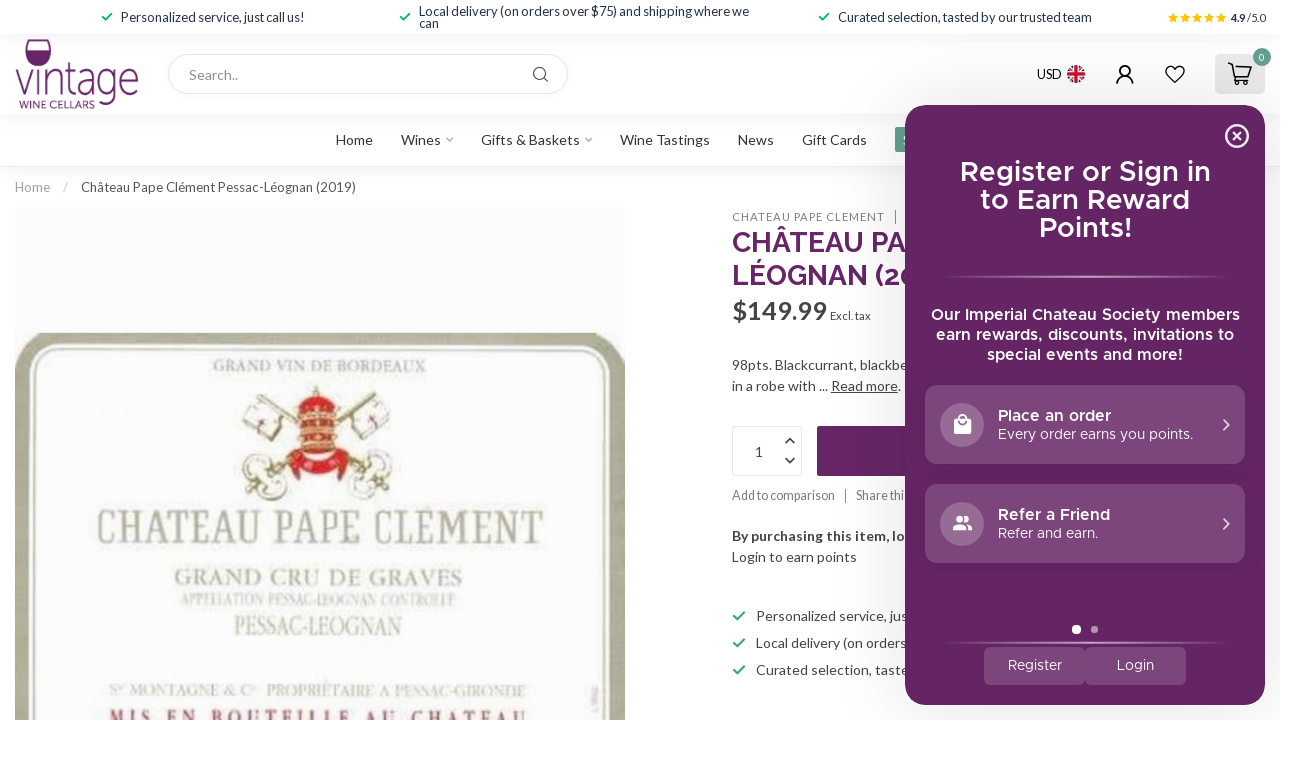

--- FILE ---
content_type: text/html;charset=utf-8
request_url: https://www.vintagewinecellars.net/chateau-pape-clement-pessac-leognan-2019.html
body_size: 34540
content:
<!DOCTYPE html>
<html lang="en-GB">
  <head>
<link rel="preconnect" href="https://cdn.shoplightspeed.com">
<link rel="preconnect" href="https://fonts.googleapis.com">
<link rel="preconnect" href="https://fonts.gstatic.com" crossorigin>
<!--

    Theme Proxima | v1.0.0.2504202501_0_626811
    Theme designed and created by Dyvelopment - We are true e-commerce heroes!

    For custom Lightspeed eCom development or design contact us at www.dyvelopment.com

      _____                  _                                  _   
     |  __ \                | |                                | |  
     | |  | |_   ___   _____| | ___  _ __  _ __ ___   ___ _ __ | |_ 
     | |  | | | | \ \ / / _ \ |/ _ \| '_ \| '_ ` _ \ / _ \ '_ \| __|
     | |__| | |_| |\ V /  __/ | (_) | |_) | | | | | |  __/ | | | |_ 
     |_____/ \__, | \_/ \___|_|\___/| .__/|_| |_| |_|\___|_| |_|\__|
              __/ |                 | |                             
             |___/                  |_|                             
-->


<meta charset="utf-8"/>
<!-- [START] 'blocks/head.rain' -->
<!--

  (c) 2008-2026 Lightspeed Netherlands B.V.
  http://www.lightspeedhq.com
  Generated: 20-01-2026 @ 06:56:03

-->
<link rel="canonical" href="https://www.vintagewinecellars.net/chateau-pape-clement-pessac-leognan-2019.html"/>
<link rel="alternate" href="https://www.vintagewinecellars.net/index.rss" type="application/rss+xml" title="New products"/>
<meta name="robots" content="noodp,noydir"/>
<meta name="google-site-verification" content="bS-a6cEdTP-_SxEEqnNlgc9kODQaA8WXUcRc2mlyjgA"/>
<meta property="og:url" content="https://www.vintagewinecellars.net/chateau-pape-clement-pessac-leognan-2019.html?source=facebook"/>
<meta property="og:site_name" content="Vintage Wine Cellars"/>
<meta property="og:title" content="Château Pape Clément Pessac-Léognan (2019)"/>
<meta property="og:description" content="98pts. Blackcurrant, blackberry and morello cherry are strongly present on the nose, in a robe with ..."/>
<meta property="og:image" content="https://cdn.shoplightspeed.com/shops/626811/files/53467655/chateau-pape-clement-chateau-pape-clement-pessac-l.jpg"/>
<script>
/* DyApps Theme Addons config */
if( !window.dyapps ){ window.dyapps = {}; }
window.dyapps.addons = {
 "enabled": true,
 "created_at": "11-02-2025 22:25:21",
 "settings": {
    "matrix_separator": ",",
    "filterGroupSwatches": [],
    "swatchesForCustomFields": [],
    "plan": {
     "can_variant_group": true,
     "can_stockify": true,
     "can_vat_switcher": true,
     "can_age_popup": false,
     "can_custom_qty": false,
     "can_data01_colors": false
    },
    "advancedVariants": {
     "enabled": false,
     "price_in_dropdown": true,
     "stockify_in_dropdown": true,
     "disable_out_of_stock": true,
     "grid_swatches_container_selector": ".dy-collection-grid-swatch-holder",
     "grid_swatches_position": "left",
     "grid_swatches_max_colors": 4,
     "grid_swatches_enabled": true,
     "variant_status_icon": false,
     "display_type": "select",
     "product_swatches_size": "default",
     "live_pricing": true
    },
    "age_popup": {
     "enabled": false,
     "logo_url": "",
     "image_footer_url": "",
     "text": {
                 
        "en": {
         "content": "<h3>Confirm your age<\/h3><p>You must be over the age of 18 to enter this website.<\/p>",
         "content_no": "<h3>Sorry!<\/h3><p>Unfortunately you cannot access this website.<\/p>",
         "button_yes": "I am 18 years or older",
         "button_no": "I am under 18",
        }        }
    },
    "stockify": {
     "enabled": false,
     "stock_trigger_type": "outofstock",
     "optin_policy": false,
     "api": "https://my.dyapps.io/api/public/1c6be363ff/stockify/subscribe",
     "text": {
                 
        "en": {
         "email_placeholder": "Your email address",
         "button_trigger": "Notify me when back in stock",
         "button_submit": "Keep me updated!",
         "title": "Leave your email address",
         "desc": "Unfortunately this item is out of stock right now. Leave your email address below and we'll send you an email when the item is available again.",
         "bottom_text": "We use your data to send this email. Read more in our <a href=\"\/service\/privacy-policy\/\" target=\"_blank\">privacy policy<\/a>."
        }        }
    },
    "categoryBanners": {
     "enabled": true,
     "mobile_breakpoint": "576px",
     "category_banner": [],
     "banners": {
             }
    }
 },
 "swatches": {
 "default": {"is_default": true, "type": "multi", "values": {"background-size": "10px 10px", "background-position": "0 0, 0 5px, 5px -5px, -5px 0px", "background-image": "linear-gradient(45deg, rgba(100,100,100,0.3) 25%, transparent 25%),  linear-gradient(-45deg, rgba(100,100,100,0.3) 25%, transparent 25%),  linear-gradient(45deg, transparent 75%, rgba(100,100,100,0.3) 75%),  linear-gradient(-45deg, transparent 75%, rgba(100,100,100,0.3) 75%)"}} ,   }
};
</script>
<!--[if lt IE 9]>
<script src="https://cdn.shoplightspeed.com/assets/html5shiv.js?2025-02-20"></script>
<![endif]-->
<!-- [END] 'blocks/head.rain' -->

<title>Château Pape Clément Pessac-Léognan (2019) - Vintage Wine Cellars</title>

<meta name="dyapps-addons-enabled" content="true">
<meta name="dyapps-addons-version" content="2022081001">
<meta name="dyapps-theme-name" content="Proxima">

<meta name="description" content="98pts. Blackcurrant, blackberry and morello cherry are strongly present on the nose, in a robe with ..." />
<meta name="keywords" content="Chateau, Pape, Clement, Château, Pape, Clément, Pessac-Léognan, (2019), wine, tasting, wine tasting, tampa, south tampa, vintage, cellars, berns, cru, cork, curd, redneck" />

<meta http-equiv="X-UA-Compatible" content="IE=edge">
<meta name="viewport" content="width=device-width, initial-scale=1">

<link rel="shortcut icon" href="https://cdn.shoplightspeed.com/shops/626811/themes/17405/v/1053263/assets/favicon.ico?20250211151827" type="image/x-icon" />
<link rel="preload" as="image" href="https://cdn.shoplightspeed.com/shops/626811/themes/17405/v/1053403/assets/logo.png?20250211184825">


	<link rel="preload" as="image" href="https://cdn.shoplightspeed.com/shops/626811/files/53467655/650x750x2/chateau-pape-clement-pessac-leognan-2019.jpg">

<script src="https://cdn.shoplightspeed.com/shops/626811/themes/17405/assets/jquery-1-12-4-min.js?20260117200915" defer></script>
<script>if(navigator.userAgent.indexOf("MSIE ") > -1 || navigator.userAgent.indexOf("Trident/") > -1) { document.write('<script src="https://cdn.shoplightspeed.com/shops/626811/themes/17405/assets/intersection-observer-polyfill.js?20260117200915">\x3C/script>') }</script>

<style>/*!
 * Bootstrap Reboot v4.6.1 (https://getbootstrap.com/)
 * Copyright 2011-2021 The Bootstrap Authors
 * Copyright 2011-2021 Twitter, Inc.
 * Licensed under MIT (https://github.com/twbs/bootstrap/blob/main/LICENSE)
 * Forked from Normalize.css, licensed MIT (https://github.com/necolas/normalize.css/blob/master/LICENSE.md)
 */*,*::before,*::after{box-sizing:border-box}html{font-family:sans-serif;line-height:1.15;-webkit-text-size-adjust:100%;-webkit-tap-highlight-color:rgba(0,0,0,0)}article,aside,figcaption,figure,footer,header,hgroup,main,nav,section{display:block}body{margin:0;font-family:-apple-system,BlinkMacSystemFont,"Segoe UI",Roboto,"Helvetica Neue",Arial,"Noto Sans","Liberation Sans",sans-serif,"Apple Color Emoji","Segoe UI Emoji","Segoe UI Symbol","Noto Color Emoji";font-size:1rem;font-weight:400;line-height:1.42857143;color:#212529;text-align:left;background-color:#fff}[tabindex="-1"]:focus:not(:focus-visible){outline:0 !important}hr{box-sizing:content-box;height:0;overflow:visible}h1,h2,h3,h4,h5,h6{margin-top:0;margin-bottom:.5rem}p{margin-top:0;margin-bottom:1rem}abbr[title],abbr[data-original-title]{text-decoration:underline;text-decoration:underline dotted;cursor:help;border-bottom:0;text-decoration-skip-ink:none}address{margin-bottom:1rem;font-style:normal;line-height:inherit}ol,ul,dl{margin-top:0;margin-bottom:1rem}ol ol,ul ul,ol ul,ul ol{margin-bottom:0}dt{font-weight:700}dd{margin-bottom:.5rem;margin-left:0}blockquote{margin:0 0 1rem}b,strong{font-weight:bolder}small{font-size:80%}sub,sup{position:relative;font-size:75%;line-height:0;vertical-align:baseline}sub{bottom:-0.25em}sup{top:-0.5em}a{color:#007bff;text-decoration:none;background-color:transparent}a:hover{color:#0056b3;text-decoration:underline}a:not([href]):not([class]){color:inherit;text-decoration:none}a:not([href]):not([class]):hover{color:inherit;text-decoration:none}pre,code,kbd,samp{font-family:SFMono-Regular,Menlo,Monaco,Consolas,"Liberation Mono","Courier New",monospace;font-size:1em}pre{margin-top:0;margin-bottom:1rem;overflow:auto;-ms-overflow-style:scrollbar}figure{margin:0 0 1rem}img{vertical-align:middle;border-style:none}svg{overflow:hidden;vertical-align:middle}table{border-collapse:collapse}caption{padding-top:.75rem;padding-bottom:.75rem;color:#6c757d;text-align:left;caption-side:bottom}th{text-align:inherit;text-align:-webkit-match-parent}label{display:inline-block;margin-bottom:.5rem}button{border-radius:0}button:focus:not(:focus-visible){outline:0}input,button,select,optgroup,textarea{margin:0;font-family:inherit;font-size:inherit;line-height:inherit}button,input{overflow:visible}button,select{text-transform:none}[role=button]{cursor:pointer}select{word-wrap:normal}button,[type=button],[type=reset],[type=submit]{-webkit-appearance:button}button:not(:disabled),[type=button]:not(:disabled),[type=reset]:not(:disabled),[type=submit]:not(:disabled){cursor:pointer}button::-moz-focus-inner,[type=button]::-moz-focus-inner,[type=reset]::-moz-focus-inner,[type=submit]::-moz-focus-inner{padding:0;border-style:none}input[type=radio],input[type=checkbox]{box-sizing:border-box;padding:0}textarea{overflow:auto;resize:vertical}fieldset{min-width:0;padding:0;margin:0;border:0}legend{display:block;width:100%;max-width:100%;padding:0;margin-bottom:.5rem;font-size:1.5rem;line-height:inherit;color:inherit;white-space:normal}progress{vertical-align:baseline}[type=number]::-webkit-inner-spin-button,[type=number]::-webkit-outer-spin-button{height:auto}[type=search]{outline-offset:-2px;-webkit-appearance:none}[type=search]::-webkit-search-decoration{-webkit-appearance:none}::-webkit-file-upload-button{font:inherit;-webkit-appearance:button}output{display:inline-block}summary{display:list-item;cursor:pointer}template{display:none}[hidden]{display:none !important}/*!
 * Bootstrap Grid v4.6.1 (https://getbootstrap.com/)
 * Copyright 2011-2021 The Bootstrap Authors
 * Copyright 2011-2021 Twitter, Inc.
 * Licensed under MIT (https://github.com/twbs/bootstrap/blob/main/LICENSE)
 */html{box-sizing:border-box;-ms-overflow-style:scrollbar}*,*::before,*::after{box-sizing:inherit}.container,.container-fluid,.container-xl,.container-lg,.container-md,.container-sm{width:100%;padding-right:15px;padding-left:15px;margin-right:auto;margin-left:auto}@media(min-width: 576px){.container-sm,.container{max-width:540px}}@media(min-width: 768px){.container-md,.container-sm,.container{max-width:720px}}@media(min-width: 992px){.container-lg,.container-md,.container-sm,.container{max-width:960px}}@media(min-width: 1200px){.container-xl,.container-lg,.container-md,.container-sm,.container{max-width:1140px}}.row{display:flex;flex-wrap:wrap;margin-right:-15px;margin-left:-15px}.no-gutters{margin-right:0;margin-left:0}.no-gutters>.col,.no-gutters>[class*=col-]{padding-right:0;padding-left:0}.col-xl,.col-xl-auto,.col-xl-12,.col-xl-11,.col-xl-10,.col-xl-9,.col-xl-8,.col-xl-7,.col-xl-6,.col-xl-5,.col-xl-4,.col-xl-3,.col-xl-2,.col-xl-1,.col-lg,.col-lg-auto,.col-lg-12,.col-lg-11,.col-lg-10,.col-lg-9,.col-lg-8,.col-lg-7,.col-lg-6,.col-lg-5,.col-lg-4,.col-lg-3,.col-lg-2,.col-lg-1,.col-md,.col-md-auto,.col-md-12,.col-md-11,.col-md-10,.col-md-9,.col-md-8,.col-md-7,.col-md-6,.col-md-5,.col-md-4,.col-md-3,.col-md-2,.col-md-1,.col-sm,.col-sm-auto,.col-sm-12,.col-sm-11,.col-sm-10,.col-sm-9,.col-sm-8,.col-sm-7,.col-sm-6,.col-sm-5,.col-sm-4,.col-sm-3,.col-sm-2,.col-sm-1,.col,.col-auto,.col-12,.col-11,.col-10,.col-9,.col-8,.col-7,.col-6,.col-5,.col-4,.col-3,.col-2,.col-1{position:relative;width:100%;padding-right:15px;padding-left:15px}.col{flex-basis:0;flex-grow:1;max-width:100%}.row-cols-1>*{flex:0 0 100%;max-width:100%}.row-cols-2>*{flex:0 0 50%;max-width:50%}.row-cols-3>*{flex:0 0 33.3333333333%;max-width:33.3333333333%}.row-cols-4>*{flex:0 0 25%;max-width:25%}.row-cols-5>*{flex:0 0 20%;max-width:20%}.row-cols-6>*{flex:0 0 16.6666666667%;max-width:16.6666666667%}.col-auto{flex:0 0 auto;width:auto;max-width:100%}.col-1{flex:0 0 8.33333333%;max-width:8.33333333%}.col-2{flex:0 0 16.66666667%;max-width:16.66666667%}.col-3{flex:0 0 25%;max-width:25%}.col-4{flex:0 0 33.33333333%;max-width:33.33333333%}.col-5{flex:0 0 41.66666667%;max-width:41.66666667%}.col-6{flex:0 0 50%;max-width:50%}.col-7{flex:0 0 58.33333333%;max-width:58.33333333%}.col-8{flex:0 0 66.66666667%;max-width:66.66666667%}.col-9{flex:0 0 75%;max-width:75%}.col-10{flex:0 0 83.33333333%;max-width:83.33333333%}.col-11{flex:0 0 91.66666667%;max-width:91.66666667%}.col-12{flex:0 0 100%;max-width:100%}.order-first{order:-1}.order-last{order:13}.order-0{order:0}.order-1{order:1}.order-2{order:2}.order-3{order:3}.order-4{order:4}.order-5{order:5}.order-6{order:6}.order-7{order:7}.order-8{order:8}.order-9{order:9}.order-10{order:10}.order-11{order:11}.order-12{order:12}.offset-1{margin-left:8.33333333%}.offset-2{margin-left:16.66666667%}.offset-3{margin-left:25%}.offset-4{margin-left:33.33333333%}.offset-5{margin-left:41.66666667%}.offset-6{margin-left:50%}.offset-7{margin-left:58.33333333%}.offset-8{margin-left:66.66666667%}.offset-9{margin-left:75%}.offset-10{margin-left:83.33333333%}.offset-11{margin-left:91.66666667%}@media(min-width: 576px){.col-sm{flex-basis:0;flex-grow:1;max-width:100%}.row-cols-sm-1>*{flex:0 0 100%;max-width:100%}.row-cols-sm-2>*{flex:0 0 50%;max-width:50%}.row-cols-sm-3>*{flex:0 0 33.3333333333%;max-width:33.3333333333%}.row-cols-sm-4>*{flex:0 0 25%;max-width:25%}.row-cols-sm-5>*{flex:0 0 20%;max-width:20%}.row-cols-sm-6>*{flex:0 0 16.6666666667%;max-width:16.6666666667%}.col-sm-auto{flex:0 0 auto;width:auto;max-width:100%}.col-sm-1{flex:0 0 8.33333333%;max-width:8.33333333%}.col-sm-2{flex:0 0 16.66666667%;max-width:16.66666667%}.col-sm-3{flex:0 0 25%;max-width:25%}.col-sm-4{flex:0 0 33.33333333%;max-width:33.33333333%}.col-sm-5{flex:0 0 41.66666667%;max-width:41.66666667%}.col-sm-6{flex:0 0 50%;max-width:50%}.col-sm-7{flex:0 0 58.33333333%;max-width:58.33333333%}.col-sm-8{flex:0 0 66.66666667%;max-width:66.66666667%}.col-sm-9{flex:0 0 75%;max-width:75%}.col-sm-10{flex:0 0 83.33333333%;max-width:83.33333333%}.col-sm-11{flex:0 0 91.66666667%;max-width:91.66666667%}.col-sm-12{flex:0 0 100%;max-width:100%}.order-sm-first{order:-1}.order-sm-last{order:13}.order-sm-0{order:0}.order-sm-1{order:1}.order-sm-2{order:2}.order-sm-3{order:3}.order-sm-4{order:4}.order-sm-5{order:5}.order-sm-6{order:6}.order-sm-7{order:7}.order-sm-8{order:8}.order-sm-9{order:9}.order-sm-10{order:10}.order-sm-11{order:11}.order-sm-12{order:12}.offset-sm-0{margin-left:0}.offset-sm-1{margin-left:8.33333333%}.offset-sm-2{margin-left:16.66666667%}.offset-sm-3{margin-left:25%}.offset-sm-4{margin-left:33.33333333%}.offset-sm-5{margin-left:41.66666667%}.offset-sm-6{margin-left:50%}.offset-sm-7{margin-left:58.33333333%}.offset-sm-8{margin-left:66.66666667%}.offset-sm-9{margin-left:75%}.offset-sm-10{margin-left:83.33333333%}.offset-sm-11{margin-left:91.66666667%}}@media(min-width: 768px){.col-md{flex-basis:0;flex-grow:1;max-width:100%}.row-cols-md-1>*{flex:0 0 100%;max-width:100%}.row-cols-md-2>*{flex:0 0 50%;max-width:50%}.row-cols-md-3>*{flex:0 0 33.3333333333%;max-width:33.3333333333%}.row-cols-md-4>*{flex:0 0 25%;max-width:25%}.row-cols-md-5>*{flex:0 0 20%;max-width:20%}.row-cols-md-6>*{flex:0 0 16.6666666667%;max-width:16.6666666667%}.col-md-auto{flex:0 0 auto;width:auto;max-width:100%}.col-md-1{flex:0 0 8.33333333%;max-width:8.33333333%}.col-md-2{flex:0 0 16.66666667%;max-width:16.66666667%}.col-md-3{flex:0 0 25%;max-width:25%}.col-md-4{flex:0 0 33.33333333%;max-width:33.33333333%}.col-md-5{flex:0 0 41.66666667%;max-width:41.66666667%}.col-md-6{flex:0 0 50%;max-width:50%}.col-md-7{flex:0 0 58.33333333%;max-width:58.33333333%}.col-md-8{flex:0 0 66.66666667%;max-width:66.66666667%}.col-md-9{flex:0 0 75%;max-width:75%}.col-md-10{flex:0 0 83.33333333%;max-width:83.33333333%}.col-md-11{flex:0 0 91.66666667%;max-width:91.66666667%}.col-md-12{flex:0 0 100%;max-width:100%}.order-md-first{order:-1}.order-md-last{order:13}.order-md-0{order:0}.order-md-1{order:1}.order-md-2{order:2}.order-md-3{order:3}.order-md-4{order:4}.order-md-5{order:5}.order-md-6{order:6}.order-md-7{order:7}.order-md-8{order:8}.order-md-9{order:9}.order-md-10{order:10}.order-md-11{order:11}.order-md-12{order:12}.offset-md-0{margin-left:0}.offset-md-1{margin-left:8.33333333%}.offset-md-2{margin-left:16.66666667%}.offset-md-3{margin-left:25%}.offset-md-4{margin-left:33.33333333%}.offset-md-5{margin-left:41.66666667%}.offset-md-6{margin-left:50%}.offset-md-7{margin-left:58.33333333%}.offset-md-8{margin-left:66.66666667%}.offset-md-9{margin-left:75%}.offset-md-10{margin-left:83.33333333%}.offset-md-11{margin-left:91.66666667%}}@media(min-width: 992px){.col-lg{flex-basis:0;flex-grow:1;max-width:100%}.row-cols-lg-1>*{flex:0 0 100%;max-width:100%}.row-cols-lg-2>*{flex:0 0 50%;max-width:50%}.row-cols-lg-3>*{flex:0 0 33.3333333333%;max-width:33.3333333333%}.row-cols-lg-4>*{flex:0 0 25%;max-width:25%}.row-cols-lg-5>*{flex:0 0 20%;max-width:20%}.row-cols-lg-6>*{flex:0 0 16.6666666667%;max-width:16.6666666667%}.col-lg-auto{flex:0 0 auto;width:auto;max-width:100%}.col-lg-1{flex:0 0 8.33333333%;max-width:8.33333333%}.col-lg-2{flex:0 0 16.66666667%;max-width:16.66666667%}.col-lg-3{flex:0 0 25%;max-width:25%}.col-lg-4{flex:0 0 33.33333333%;max-width:33.33333333%}.col-lg-5{flex:0 0 41.66666667%;max-width:41.66666667%}.col-lg-6{flex:0 0 50%;max-width:50%}.col-lg-7{flex:0 0 58.33333333%;max-width:58.33333333%}.col-lg-8{flex:0 0 66.66666667%;max-width:66.66666667%}.col-lg-9{flex:0 0 75%;max-width:75%}.col-lg-10{flex:0 0 83.33333333%;max-width:83.33333333%}.col-lg-11{flex:0 0 91.66666667%;max-width:91.66666667%}.col-lg-12{flex:0 0 100%;max-width:100%}.order-lg-first{order:-1}.order-lg-last{order:13}.order-lg-0{order:0}.order-lg-1{order:1}.order-lg-2{order:2}.order-lg-3{order:3}.order-lg-4{order:4}.order-lg-5{order:5}.order-lg-6{order:6}.order-lg-7{order:7}.order-lg-8{order:8}.order-lg-9{order:9}.order-lg-10{order:10}.order-lg-11{order:11}.order-lg-12{order:12}.offset-lg-0{margin-left:0}.offset-lg-1{margin-left:8.33333333%}.offset-lg-2{margin-left:16.66666667%}.offset-lg-3{margin-left:25%}.offset-lg-4{margin-left:33.33333333%}.offset-lg-5{margin-left:41.66666667%}.offset-lg-6{margin-left:50%}.offset-lg-7{margin-left:58.33333333%}.offset-lg-8{margin-left:66.66666667%}.offset-lg-9{margin-left:75%}.offset-lg-10{margin-left:83.33333333%}.offset-lg-11{margin-left:91.66666667%}}@media(min-width: 1200px){.col-xl{flex-basis:0;flex-grow:1;max-width:100%}.row-cols-xl-1>*{flex:0 0 100%;max-width:100%}.row-cols-xl-2>*{flex:0 0 50%;max-width:50%}.row-cols-xl-3>*{flex:0 0 33.3333333333%;max-width:33.3333333333%}.row-cols-xl-4>*{flex:0 0 25%;max-width:25%}.row-cols-xl-5>*{flex:0 0 20%;max-width:20%}.row-cols-xl-6>*{flex:0 0 16.6666666667%;max-width:16.6666666667%}.col-xl-auto{flex:0 0 auto;width:auto;max-width:100%}.col-xl-1{flex:0 0 8.33333333%;max-width:8.33333333%}.col-xl-2{flex:0 0 16.66666667%;max-width:16.66666667%}.col-xl-3{flex:0 0 25%;max-width:25%}.col-xl-4{flex:0 0 33.33333333%;max-width:33.33333333%}.col-xl-5{flex:0 0 41.66666667%;max-width:41.66666667%}.col-xl-6{flex:0 0 50%;max-width:50%}.col-xl-7{flex:0 0 58.33333333%;max-width:58.33333333%}.col-xl-8{flex:0 0 66.66666667%;max-width:66.66666667%}.col-xl-9{flex:0 0 75%;max-width:75%}.col-xl-10{flex:0 0 83.33333333%;max-width:83.33333333%}.col-xl-11{flex:0 0 91.66666667%;max-width:91.66666667%}.col-xl-12{flex:0 0 100%;max-width:100%}.order-xl-first{order:-1}.order-xl-last{order:13}.order-xl-0{order:0}.order-xl-1{order:1}.order-xl-2{order:2}.order-xl-3{order:3}.order-xl-4{order:4}.order-xl-5{order:5}.order-xl-6{order:6}.order-xl-7{order:7}.order-xl-8{order:8}.order-xl-9{order:9}.order-xl-10{order:10}.order-xl-11{order:11}.order-xl-12{order:12}.offset-xl-0{margin-left:0}.offset-xl-1{margin-left:8.33333333%}.offset-xl-2{margin-left:16.66666667%}.offset-xl-3{margin-left:25%}.offset-xl-4{margin-left:33.33333333%}.offset-xl-5{margin-left:41.66666667%}.offset-xl-6{margin-left:50%}.offset-xl-7{margin-left:58.33333333%}.offset-xl-8{margin-left:66.66666667%}.offset-xl-9{margin-left:75%}.offset-xl-10{margin-left:83.33333333%}.offset-xl-11{margin-left:91.66666667%}}.d-none{display:none !important}.d-inline{display:inline !important}.d-inline-block{display:inline-block !important}.d-block{display:block !important}.d-table{display:table !important}.d-table-row{display:table-row !important}.d-table-cell{display:table-cell !important}.d-flex{display:flex !important}.d-inline-flex{display:inline-flex !important}@media(min-width: 576px){.d-sm-none{display:none !important}.d-sm-inline{display:inline !important}.d-sm-inline-block{display:inline-block !important}.d-sm-block{display:block !important}.d-sm-table{display:table !important}.d-sm-table-row{display:table-row !important}.d-sm-table-cell{display:table-cell !important}.d-sm-flex{display:flex !important}.d-sm-inline-flex{display:inline-flex !important}}@media(min-width: 768px){.d-md-none{display:none !important}.d-md-inline{display:inline !important}.d-md-inline-block{display:inline-block !important}.d-md-block{display:block !important}.d-md-table{display:table !important}.d-md-table-row{display:table-row !important}.d-md-table-cell{display:table-cell !important}.d-md-flex{display:flex !important}.d-md-inline-flex{display:inline-flex !important}}@media(min-width: 992px){.d-lg-none{display:none !important}.d-lg-inline{display:inline !important}.d-lg-inline-block{display:inline-block !important}.d-lg-block{display:block !important}.d-lg-table{display:table !important}.d-lg-table-row{display:table-row !important}.d-lg-table-cell{display:table-cell !important}.d-lg-flex{display:flex !important}.d-lg-inline-flex{display:inline-flex !important}}@media(min-width: 1200px){.d-xl-none{display:none !important}.d-xl-inline{display:inline !important}.d-xl-inline-block{display:inline-block !important}.d-xl-block{display:block !important}.d-xl-table{display:table !important}.d-xl-table-row{display:table-row !important}.d-xl-table-cell{display:table-cell !important}.d-xl-flex{display:flex !important}.d-xl-inline-flex{display:inline-flex !important}}@media print{.d-print-none{display:none !important}.d-print-inline{display:inline !important}.d-print-inline-block{display:inline-block !important}.d-print-block{display:block !important}.d-print-table{display:table !important}.d-print-table-row{display:table-row !important}.d-print-table-cell{display:table-cell !important}.d-print-flex{display:flex !important}.d-print-inline-flex{display:inline-flex !important}}.flex-row{flex-direction:row !important}.flex-column{flex-direction:column !important}.flex-row-reverse{flex-direction:row-reverse !important}.flex-column-reverse{flex-direction:column-reverse !important}.flex-wrap{flex-wrap:wrap !important}.flex-nowrap{flex-wrap:nowrap !important}.flex-wrap-reverse{flex-wrap:wrap-reverse !important}.flex-fill{flex:1 1 auto !important}.flex-grow-0{flex-grow:0 !important}.flex-grow-1{flex-grow:1 !important}.flex-shrink-0{flex-shrink:0 !important}.flex-shrink-1{flex-shrink:1 !important}.justify-content-start{justify-content:flex-start !important}.justify-content-end{justify-content:flex-end !important}.justify-content-center{justify-content:center !important}.justify-content-between{justify-content:space-between !important}.justify-content-around{justify-content:space-around !important}.align-items-start{align-items:flex-start !important}.align-items-end{align-items:flex-end !important}.align-items-center{align-items:center !important}.align-items-baseline{align-items:baseline !important}.align-items-stretch{align-items:stretch !important}.align-content-start{align-content:flex-start !important}.align-content-end{align-content:flex-end !important}.align-content-center{align-content:center !important}.align-content-between{align-content:space-between !important}.align-content-around{align-content:space-around !important}.align-content-stretch{align-content:stretch !important}.align-self-auto{align-self:auto !important}.align-self-start{align-self:flex-start !important}.align-self-end{align-self:flex-end !important}.align-self-center{align-self:center !important}.align-self-baseline{align-self:baseline !important}.align-self-stretch{align-self:stretch !important}@media(min-width: 576px){.flex-sm-row{flex-direction:row !important}.flex-sm-column{flex-direction:column !important}.flex-sm-row-reverse{flex-direction:row-reverse !important}.flex-sm-column-reverse{flex-direction:column-reverse !important}.flex-sm-wrap{flex-wrap:wrap !important}.flex-sm-nowrap{flex-wrap:nowrap !important}.flex-sm-wrap-reverse{flex-wrap:wrap-reverse !important}.flex-sm-fill{flex:1 1 auto !important}.flex-sm-grow-0{flex-grow:0 !important}.flex-sm-grow-1{flex-grow:1 !important}.flex-sm-shrink-0{flex-shrink:0 !important}.flex-sm-shrink-1{flex-shrink:1 !important}.justify-content-sm-start{justify-content:flex-start !important}.justify-content-sm-end{justify-content:flex-end !important}.justify-content-sm-center{justify-content:center !important}.justify-content-sm-between{justify-content:space-between !important}.justify-content-sm-around{justify-content:space-around !important}.align-items-sm-start{align-items:flex-start !important}.align-items-sm-end{align-items:flex-end !important}.align-items-sm-center{align-items:center !important}.align-items-sm-baseline{align-items:baseline !important}.align-items-sm-stretch{align-items:stretch !important}.align-content-sm-start{align-content:flex-start !important}.align-content-sm-end{align-content:flex-end !important}.align-content-sm-center{align-content:center !important}.align-content-sm-between{align-content:space-between !important}.align-content-sm-around{align-content:space-around !important}.align-content-sm-stretch{align-content:stretch !important}.align-self-sm-auto{align-self:auto !important}.align-self-sm-start{align-self:flex-start !important}.align-self-sm-end{align-self:flex-end !important}.align-self-sm-center{align-self:center !important}.align-self-sm-baseline{align-self:baseline !important}.align-self-sm-stretch{align-self:stretch !important}}@media(min-width: 768px){.flex-md-row{flex-direction:row !important}.flex-md-column{flex-direction:column !important}.flex-md-row-reverse{flex-direction:row-reverse !important}.flex-md-column-reverse{flex-direction:column-reverse !important}.flex-md-wrap{flex-wrap:wrap !important}.flex-md-nowrap{flex-wrap:nowrap !important}.flex-md-wrap-reverse{flex-wrap:wrap-reverse !important}.flex-md-fill{flex:1 1 auto !important}.flex-md-grow-0{flex-grow:0 !important}.flex-md-grow-1{flex-grow:1 !important}.flex-md-shrink-0{flex-shrink:0 !important}.flex-md-shrink-1{flex-shrink:1 !important}.justify-content-md-start{justify-content:flex-start !important}.justify-content-md-end{justify-content:flex-end !important}.justify-content-md-center{justify-content:center !important}.justify-content-md-between{justify-content:space-between !important}.justify-content-md-around{justify-content:space-around !important}.align-items-md-start{align-items:flex-start !important}.align-items-md-end{align-items:flex-end !important}.align-items-md-center{align-items:center !important}.align-items-md-baseline{align-items:baseline !important}.align-items-md-stretch{align-items:stretch !important}.align-content-md-start{align-content:flex-start !important}.align-content-md-end{align-content:flex-end !important}.align-content-md-center{align-content:center !important}.align-content-md-between{align-content:space-between !important}.align-content-md-around{align-content:space-around !important}.align-content-md-stretch{align-content:stretch !important}.align-self-md-auto{align-self:auto !important}.align-self-md-start{align-self:flex-start !important}.align-self-md-end{align-self:flex-end !important}.align-self-md-center{align-self:center !important}.align-self-md-baseline{align-self:baseline !important}.align-self-md-stretch{align-self:stretch !important}}@media(min-width: 992px){.flex-lg-row{flex-direction:row !important}.flex-lg-column{flex-direction:column !important}.flex-lg-row-reverse{flex-direction:row-reverse !important}.flex-lg-column-reverse{flex-direction:column-reverse !important}.flex-lg-wrap{flex-wrap:wrap !important}.flex-lg-nowrap{flex-wrap:nowrap !important}.flex-lg-wrap-reverse{flex-wrap:wrap-reverse !important}.flex-lg-fill{flex:1 1 auto !important}.flex-lg-grow-0{flex-grow:0 !important}.flex-lg-grow-1{flex-grow:1 !important}.flex-lg-shrink-0{flex-shrink:0 !important}.flex-lg-shrink-1{flex-shrink:1 !important}.justify-content-lg-start{justify-content:flex-start !important}.justify-content-lg-end{justify-content:flex-end !important}.justify-content-lg-center{justify-content:center !important}.justify-content-lg-between{justify-content:space-between !important}.justify-content-lg-around{justify-content:space-around !important}.align-items-lg-start{align-items:flex-start !important}.align-items-lg-end{align-items:flex-end !important}.align-items-lg-center{align-items:center !important}.align-items-lg-baseline{align-items:baseline !important}.align-items-lg-stretch{align-items:stretch !important}.align-content-lg-start{align-content:flex-start !important}.align-content-lg-end{align-content:flex-end !important}.align-content-lg-center{align-content:center !important}.align-content-lg-between{align-content:space-between !important}.align-content-lg-around{align-content:space-around !important}.align-content-lg-stretch{align-content:stretch !important}.align-self-lg-auto{align-self:auto !important}.align-self-lg-start{align-self:flex-start !important}.align-self-lg-end{align-self:flex-end !important}.align-self-lg-center{align-self:center !important}.align-self-lg-baseline{align-self:baseline !important}.align-self-lg-stretch{align-self:stretch !important}}@media(min-width: 1200px){.flex-xl-row{flex-direction:row !important}.flex-xl-column{flex-direction:column !important}.flex-xl-row-reverse{flex-direction:row-reverse !important}.flex-xl-column-reverse{flex-direction:column-reverse !important}.flex-xl-wrap{flex-wrap:wrap !important}.flex-xl-nowrap{flex-wrap:nowrap !important}.flex-xl-wrap-reverse{flex-wrap:wrap-reverse !important}.flex-xl-fill{flex:1 1 auto !important}.flex-xl-grow-0{flex-grow:0 !important}.flex-xl-grow-1{flex-grow:1 !important}.flex-xl-shrink-0{flex-shrink:0 !important}.flex-xl-shrink-1{flex-shrink:1 !important}.justify-content-xl-start{justify-content:flex-start !important}.justify-content-xl-end{justify-content:flex-end !important}.justify-content-xl-center{justify-content:center !important}.justify-content-xl-between{justify-content:space-between !important}.justify-content-xl-around{justify-content:space-around !important}.align-items-xl-start{align-items:flex-start !important}.align-items-xl-end{align-items:flex-end !important}.align-items-xl-center{align-items:center !important}.align-items-xl-baseline{align-items:baseline !important}.align-items-xl-stretch{align-items:stretch !important}.align-content-xl-start{align-content:flex-start !important}.align-content-xl-end{align-content:flex-end !important}.align-content-xl-center{align-content:center !important}.align-content-xl-between{align-content:space-between !important}.align-content-xl-around{align-content:space-around !important}.align-content-xl-stretch{align-content:stretch !important}.align-self-xl-auto{align-self:auto !important}.align-self-xl-start{align-self:flex-start !important}.align-self-xl-end{align-self:flex-end !important}.align-self-xl-center{align-self:center !important}.align-self-xl-baseline{align-self:baseline !important}.align-self-xl-stretch{align-self:stretch !important}}.m-0{margin:0 !important}.mt-0,.my-0{margin-top:0 !important}.mr-0,.mx-0{margin-right:0 !important}.mb-0,.my-0{margin-bottom:0 !important}.ml-0,.mx-0{margin-left:0 !important}.m-1{margin:5px !important}.mt-1,.my-1{margin-top:5px !important}.mr-1,.mx-1{margin-right:5px !important}.mb-1,.my-1{margin-bottom:5px !important}.ml-1,.mx-1{margin-left:5px !important}.m-2{margin:10px !important}.mt-2,.my-2{margin-top:10px !important}.mr-2,.mx-2{margin-right:10px !important}.mb-2,.my-2{margin-bottom:10px !important}.ml-2,.mx-2{margin-left:10px !important}.m-3{margin:15px !important}.mt-3,.my-3{margin-top:15px !important}.mr-3,.mx-3{margin-right:15px !important}.mb-3,.my-3{margin-bottom:15px !important}.ml-3,.mx-3{margin-left:15px !important}.m-4{margin:30px !important}.mt-4,.my-4{margin-top:30px !important}.mr-4,.mx-4{margin-right:30px !important}.mb-4,.my-4{margin-bottom:30px !important}.ml-4,.mx-4{margin-left:30px !important}.m-5{margin:50px !important}.mt-5,.my-5{margin-top:50px !important}.mr-5,.mx-5{margin-right:50px !important}.mb-5,.my-5{margin-bottom:50px !important}.ml-5,.mx-5{margin-left:50px !important}.m-6{margin:80px !important}.mt-6,.my-6{margin-top:80px !important}.mr-6,.mx-6{margin-right:80px !important}.mb-6,.my-6{margin-bottom:80px !important}.ml-6,.mx-6{margin-left:80px !important}.p-0{padding:0 !important}.pt-0,.py-0{padding-top:0 !important}.pr-0,.px-0{padding-right:0 !important}.pb-0,.py-0{padding-bottom:0 !important}.pl-0,.px-0{padding-left:0 !important}.p-1{padding:5px !important}.pt-1,.py-1{padding-top:5px !important}.pr-1,.px-1{padding-right:5px !important}.pb-1,.py-1{padding-bottom:5px !important}.pl-1,.px-1{padding-left:5px !important}.p-2{padding:10px !important}.pt-2,.py-2{padding-top:10px !important}.pr-2,.px-2{padding-right:10px !important}.pb-2,.py-2{padding-bottom:10px !important}.pl-2,.px-2{padding-left:10px !important}.p-3{padding:15px !important}.pt-3,.py-3{padding-top:15px !important}.pr-3,.px-3{padding-right:15px !important}.pb-3,.py-3{padding-bottom:15px !important}.pl-3,.px-3{padding-left:15px !important}.p-4{padding:30px !important}.pt-4,.py-4{padding-top:30px !important}.pr-4,.px-4{padding-right:30px !important}.pb-4,.py-4{padding-bottom:30px !important}.pl-4,.px-4{padding-left:30px !important}.p-5{padding:50px !important}.pt-5,.py-5{padding-top:50px !important}.pr-5,.px-5{padding-right:50px !important}.pb-5,.py-5{padding-bottom:50px !important}.pl-5,.px-5{padding-left:50px !important}.p-6{padding:80px !important}.pt-6,.py-6{padding-top:80px !important}.pr-6,.px-6{padding-right:80px !important}.pb-6,.py-6{padding-bottom:80px !important}.pl-6,.px-6{padding-left:80px !important}.m-n1{margin:-5px !important}.mt-n1,.my-n1{margin-top:-5px !important}.mr-n1,.mx-n1{margin-right:-5px !important}.mb-n1,.my-n1{margin-bottom:-5px !important}.ml-n1,.mx-n1{margin-left:-5px !important}.m-n2{margin:-10px !important}.mt-n2,.my-n2{margin-top:-10px !important}.mr-n2,.mx-n2{margin-right:-10px !important}.mb-n2,.my-n2{margin-bottom:-10px !important}.ml-n2,.mx-n2{margin-left:-10px !important}.m-n3{margin:-15px !important}.mt-n3,.my-n3{margin-top:-15px !important}.mr-n3,.mx-n3{margin-right:-15px !important}.mb-n3,.my-n3{margin-bottom:-15px !important}.ml-n3,.mx-n3{margin-left:-15px !important}.m-n4{margin:-30px !important}.mt-n4,.my-n4{margin-top:-30px !important}.mr-n4,.mx-n4{margin-right:-30px !important}.mb-n4,.my-n4{margin-bottom:-30px !important}.ml-n4,.mx-n4{margin-left:-30px !important}.m-n5{margin:-50px !important}.mt-n5,.my-n5{margin-top:-50px !important}.mr-n5,.mx-n5{margin-right:-50px !important}.mb-n5,.my-n5{margin-bottom:-50px !important}.ml-n5,.mx-n5{margin-left:-50px !important}.m-n6{margin:-80px !important}.mt-n6,.my-n6{margin-top:-80px !important}.mr-n6,.mx-n6{margin-right:-80px !important}.mb-n6,.my-n6{margin-bottom:-80px !important}.ml-n6,.mx-n6{margin-left:-80px !important}.m-auto{margin:auto !important}.mt-auto,.my-auto{margin-top:auto !important}.mr-auto,.mx-auto{margin-right:auto !important}.mb-auto,.my-auto{margin-bottom:auto !important}.ml-auto,.mx-auto{margin-left:auto !important}@media(min-width: 576px){.m-sm-0{margin:0 !important}.mt-sm-0,.my-sm-0{margin-top:0 !important}.mr-sm-0,.mx-sm-0{margin-right:0 !important}.mb-sm-0,.my-sm-0{margin-bottom:0 !important}.ml-sm-0,.mx-sm-0{margin-left:0 !important}.m-sm-1{margin:5px !important}.mt-sm-1,.my-sm-1{margin-top:5px !important}.mr-sm-1,.mx-sm-1{margin-right:5px !important}.mb-sm-1,.my-sm-1{margin-bottom:5px !important}.ml-sm-1,.mx-sm-1{margin-left:5px !important}.m-sm-2{margin:10px !important}.mt-sm-2,.my-sm-2{margin-top:10px !important}.mr-sm-2,.mx-sm-2{margin-right:10px !important}.mb-sm-2,.my-sm-2{margin-bottom:10px !important}.ml-sm-2,.mx-sm-2{margin-left:10px !important}.m-sm-3{margin:15px !important}.mt-sm-3,.my-sm-3{margin-top:15px !important}.mr-sm-3,.mx-sm-3{margin-right:15px !important}.mb-sm-3,.my-sm-3{margin-bottom:15px !important}.ml-sm-3,.mx-sm-3{margin-left:15px !important}.m-sm-4{margin:30px !important}.mt-sm-4,.my-sm-4{margin-top:30px !important}.mr-sm-4,.mx-sm-4{margin-right:30px !important}.mb-sm-4,.my-sm-4{margin-bottom:30px !important}.ml-sm-4,.mx-sm-4{margin-left:30px !important}.m-sm-5{margin:50px !important}.mt-sm-5,.my-sm-5{margin-top:50px !important}.mr-sm-5,.mx-sm-5{margin-right:50px !important}.mb-sm-5,.my-sm-5{margin-bottom:50px !important}.ml-sm-5,.mx-sm-5{margin-left:50px !important}.m-sm-6{margin:80px !important}.mt-sm-6,.my-sm-6{margin-top:80px !important}.mr-sm-6,.mx-sm-6{margin-right:80px !important}.mb-sm-6,.my-sm-6{margin-bottom:80px !important}.ml-sm-6,.mx-sm-6{margin-left:80px !important}.p-sm-0{padding:0 !important}.pt-sm-0,.py-sm-0{padding-top:0 !important}.pr-sm-0,.px-sm-0{padding-right:0 !important}.pb-sm-0,.py-sm-0{padding-bottom:0 !important}.pl-sm-0,.px-sm-0{padding-left:0 !important}.p-sm-1{padding:5px !important}.pt-sm-1,.py-sm-1{padding-top:5px !important}.pr-sm-1,.px-sm-1{padding-right:5px !important}.pb-sm-1,.py-sm-1{padding-bottom:5px !important}.pl-sm-1,.px-sm-1{padding-left:5px !important}.p-sm-2{padding:10px !important}.pt-sm-2,.py-sm-2{padding-top:10px !important}.pr-sm-2,.px-sm-2{padding-right:10px !important}.pb-sm-2,.py-sm-2{padding-bottom:10px !important}.pl-sm-2,.px-sm-2{padding-left:10px !important}.p-sm-3{padding:15px !important}.pt-sm-3,.py-sm-3{padding-top:15px !important}.pr-sm-3,.px-sm-3{padding-right:15px !important}.pb-sm-3,.py-sm-3{padding-bottom:15px !important}.pl-sm-3,.px-sm-3{padding-left:15px !important}.p-sm-4{padding:30px !important}.pt-sm-4,.py-sm-4{padding-top:30px !important}.pr-sm-4,.px-sm-4{padding-right:30px !important}.pb-sm-4,.py-sm-4{padding-bottom:30px !important}.pl-sm-4,.px-sm-4{padding-left:30px !important}.p-sm-5{padding:50px !important}.pt-sm-5,.py-sm-5{padding-top:50px !important}.pr-sm-5,.px-sm-5{padding-right:50px !important}.pb-sm-5,.py-sm-5{padding-bottom:50px !important}.pl-sm-5,.px-sm-5{padding-left:50px !important}.p-sm-6{padding:80px !important}.pt-sm-6,.py-sm-6{padding-top:80px !important}.pr-sm-6,.px-sm-6{padding-right:80px !important}.pb-sm-6,.py-sm-6{padding-bottom:80px !important}.pl-sm-6,.px-sm-6{padding-left:80px !important}.m-sm-n1{margin:-5px !important}.mt-sm-n1,.my-sm-n1{margin-top:-5px !important}.mr-sm-n1,.mx-sm-n1{margin-right:-5px !important}.mb-sm-n1,.my-sm-n1{margin-bottom:-5px !important}.ml-sm-n1,.mx-sm-n1{margin-left:-5px !important}.m-sm-n2{margin:-10px !important}.mt-sm-n2,.my-sm-n2{margin-top:-10px !important}.mr-sm-n2,.mx-sm-n2{margin-right:-10px !important}.mb-sm-n2,.my-sm-n2{margin-bottom:-10px !important}.ml-sm-n2,.mx-sm-n2{margin-left:-10px !important}.m-sm-n3{margin:-15px !important}.mt-sm-n3,.my-sm-n3{margin-top:-15px !important}.mr-sm-n3,.mx-sm-n3{margin-right:-15px !important}.mb-sm-n3,.my-sm-n3{margin-bottom:-15px !important}.ml-sm-n3,.mx-sm-n3{margin-left:-15px !important}.m-sm-n4{margin:-30px !important}.mt-sm-n4,.my-sm-n4{margin-top:-30px !important}.mr-sm-n4,.mx-sm-n4{margin-right:-30px !important}.mb-sm-n4,.my-sm-n4{margin-bottom:-30px !important}.ml-sm-n4,.mx-sm-n4{margin-left:-30px !important}.m-sm-n5{margin:-50px !important}.mt-sm-n5,.my-sm-n5{margin-top:-50px !important}.mr-sm-n5,.mx-sm-n5{margin-right:-50px !important}.mb-sm-n5,.my-sm-n5{margin-bottom:-50px !important}.ml-sm-n5,.mx-sm-n5{margin-left:-50px !important}.m-sm-n6{margin:-80px !important}.mt-sm-n6,.my-sm-n6{margin-top:-80px !important}.mr-sm-n6,.mx-sm-n6{margin-right:-80px !important}.mb-sm-n6,.my-sm-n6{margin-bottom:-80px !important}.ml-sm-n6,.mx-sm-n6{margin-left:-80px !important}.m-sm-auto{margin:auto !important}.mt-sm-auto,.my-sm-auto{margin-top:auto !important}.mr-sm-auto,.mx-sm-auto{margin-right:auto !important}.mb-sm-auto,.my-sm-auto{margin-bottom:auto !important}.ml-sm-auto,.mx-sm-auto{margin-left:auto !important}}@media(min-width: 768px){.m-md-0{margin:0 !important}.mt-md-0,.my-md-0{margin-top:0 !important}.mr-md-0,.mx-md-0{margin-right:0 !important}.mb-md-0,.my-md-0{margin-bottom:0 !important}.ml-md-0,.mx-md-0{margin-left:0 !important}.m-md-1{margin:5px !important}.mt-md-1,.my-md-1{margin-top:5px !important}.mr-md-1,.mx-md-1{margin-right:5px !important}.mb-md-1,.my-md-1{margin-bottom:5px !important}.ml-md-1,.mx-md-1{margin-left:5px !important}.m-md-2{margin:10px !important}.mt-md-2,.my-md-2{margin-top:10px !important}.mr-md-2,.mx-md-2{margin-right:10px !important}.mb-md-2,.my-md-2{margin-bottom:10px !important}.ml-md-2,.mx-md-2{margin-left:10px !important}.m-md-3{margin:15px !important}.mt-md-3,.my-md-3{margin-top:15px !important}.mr-md-3,.mx-md-3{margin-right:15px !important}.mb-md-3,.my-md-3{margin-bottom:15px !important}.ml-md-3,.mx-md-3{margin-left:15px !important}.m-md-4{margin:30px !important}.mt-md-4,.my-md-4{margin-top:30px !important}.mr-md-4,.mx-md-4{margin-right:30px !important}.mb-md-4,.my-md-4{margin-bottom:30px !important}.ml-md-4,.mx-md-4{margin-left:30px !important}.m-md-5{margin:50px !important}.mt-md-5,.my-md-5{margin-top:50px !important}.mr-md-5,.mx-md-5{margin-right:50px !important}.mb-md-5,.my-md-5{margin-bottom:50px !important}.ml-md-5,.mx-md-5{margin-left:50px !important}.m-md-6{margin:80px !important}.mt-md-6,.my-md-6{margin-top:80px !important}.mr-md-6,.mx-md-6{margin-right:80px !important}.mb-md-6,.my-md-6{margin-bottom:80px !important}.ml-md-6,.mx-md-6{margin-left:80px !important}.p-md-0{padding:0 !important}.pt-md-0,.py-md-0{padding-top:0 !important}.pr-md-0,.px-md-0{padding-right:0 !important}.pb-md-0,.py-md-0{padding-bottom:0 !important}.pl-md-0,.px-md-0{padding-left:0 !important}.p-md-1{padding:5px !important}.pt-md-1,.py-md-1{padding-top:5px !important}.pr-md-1,.px-md-1{padding-right:5px !important}.pb-md-1,.py-md-1{padding-bottom:5px !important}.pl-md-1,.px-md-1{padding-left:5px !important}.p-md-2{padding:10px !important}.pt-md-2,.py-md-2{padding-top:10px !important}.pr-md-2,.px-md-2{padding-right:10px !important}.pb-md-2,.py-md-2{padding-bottom:10px !important}.pl-md-2,.px-md-2{padding-left:10px !important}.p-md-3{padding:15px !important}.pt-md-3,.py-md-3{padding-top:15px !important}.pr-md-3,.px-md-3{padding-right:15px !important}.pb-md-3,.py-md-3{padding-bottom:15px !important}.pl-md-3,.px-md-3{padding-left:15px !important}.p-md-4{padding:30px !important}.pt-md-4,.py-md-4{padding-top:30px !important}.pr-md-4,.px-md-4{padding-right:30px !important}.pb-md-4,.py-md-4{padding-bottom:30px !important}.pl-md-4,.px-md-4{padding-left:30px !important}.p-md-5{padding:50px !important}.pt-md-5,.py-md-5{padding-top:50px !important}.pr-md-5,.px-md-5{padding-right:50px !important}.pb-md-5,.py-md-5{padding-bottom:50px !important}.pl-md-5,.px-md-5{padding-left:50px !important}.p-md-6{padding:80px !important}.pt-md-6,.py-md-6{padding-top:80px !important}.pr-md-6,.px-md-6{padding-right:80px !important}.pb-md-6,.py-md-6{padding-bottom:80px !important}.pl-md-6,.px-md-6{padding-left:80px !important}.m-md-n1{margin:-5px !important}.mt-md-n1,.my-md-n1{margin-top:-5px !important}.mr-md-n1,.mx-md-n1{margin-right:-5px !important}.mb-md-n1,.my-md-n1{margin-bottom:-5px !important}.ml-md-n1,.mx-md-n1{margin-left:-5px !important}.m-md-n2{margin:-10px !important}.mt-md-n2,.my-md-n2{margin-top:-10px !important}.mr-md-n2,.mx-md-n2{margin-right:-10px !important}.mb-md-n2,.my-md-n2{margin-bottom:-10px !important}.ml-md-n2,.mx-md-n2{margin-left:-10px !important}.m-md-n3{margin:-15px !important}.mt-md-n3,.my-md-n3{margin-top:-15px !important}.mr-md-n3,.mx-md-n3{margin-right:-15px !important}.mb-md-n3,.my-md-n3{margin-bottom:-15px !important}.ml-md-n3,.mx-md-n3{margin-left:-15px !important}.m-md-n4{margin:-30px !important}.mt-md-n4,.my-md-n4{margin-top:-30px !important}.mr-md-n4,.mx-md-n4{margin-right:-30px !important}.mb-md-n4,.my-md-n4{margin-bottom:-30px !important}.ml-md-n4,.mx-md-n4{margin-left:-30px !important}.m-md-n5{margin:-50px !important}.mt-md-n5,.my-md-n5{margin-top:-50px !important}.mr-md-n5,.mx-md-n5{margin-right:-50px !important}.mb-md-n5,.my-md-n5{margin-bottom:-50px !important}.ml-md-n5,.mx-md-n5{margin-left:-50px !important}.m-md-n6{margin:-80px !important}.mt-md-n6,.my-md-n6{margin-top:-80px !important}.mr-md-n6,.mx-md-n6{margin-right:-80px !important}.mb-md-n6,.my-md-n6{margin-bottom:-80px !important}.ml-md-n6,.mx-md-n6{margin-left:-80px !important}.m-md-auto{margin:auto !important}.mt-md-auto,.my-md-auto{margin-top:auto !important}.mr-md-auto,.mx-md-auto{margin-right:auto !important}.mb-md-auto,.my-md-auto{margin-bottom:auto !important}.ml-md-auto,.mx-md-auto{margin-left:auto !important}}@media(min-width: 992px){.m-lg-0{margin:0 !important}.mt-lg-0,.my-lg-0{margin-top:0 !important}.mr-lg-0,.mx-lg-0{margin-right:0 !important}.mb-lg-0,.my-lg-0{margin-bottom:0 !important}.ml-lg-0,.mx-lg-0{margin-left:0 !important}.m-lg-1{margin:5px !important}.mt-lg-1,.my-lg-1{margin-top:5px !important}.mr-lg-1,.mx-lg-1{margin-right:5px !important}.mb-lg-1,.my-lg-1{margin-bottom:5px !important}.ml-lg-1,.mx-lg-1{margin-left:5px !important}.m-lg-2{margin:10px !important}.mt-lg-2,.my-lg-2{margin-top:10px !important}.mr-lg-2,.mx-lg-2{margin-right:10px !important}.mb-lg-2,.my-lg-2{margin-bottom:10px !important}.ml-lg-2,.mx-lg-2{margin-left:10px !important}.m-lg-3{margin:15px !important}.mt-lg-3,.my-lg-3{margin-top:15px !important}.mr-lg-3,.mx-lg-3{margin-right:15px !important}.mb-lg-3,.my-lg-3{margin-bottom:15px !important}.ml-lg-3,.mx-lg-3{margin-left:15px !important}.m-lg-4{margin:30px !important}.mt-lg-4,.my-lg-4{margin-top:30px !important}.mr-lg-4,.mx-lg-4{margin-right:30px !important}.mb-lg-4,.my-lg-4{margin-bottom:30px !important}.ml-lg-4,.mx-lg-4{margin-left:30px !important}.m-lg-5{margin:50px !important}.mt-lg-5,.my-lg-5{margin-top:50px !important}.mr-lg-5,.mx-lg-5{margin-right:50px !important}.mb-lg-5,.my-lg-5{margin-bottom:50px !important}.ml-lg-5,.mx-lg-5{margin-left:50px !important}.m-lg-6{margin:80px !important}.mt-lg-6,.my-lg-6{margin-top:80px !important}.mr-lg-6,.mx-lg-6{margin-right:80px !important}.mb-lg-6,.my-lg-6{margin-bottom:80px !important}.ml-lg-6,.mx-lg-6{margin-left:80px !important}.p-lg-0{padding:0 !important}.pt-lg-0,.py-lg-0{padding-top:0 !important}.pr-lg-0,.px-lg-0{padding-right:0 !important}.pb-lg-0,.py-lg-0{padding-bottom:0 !important}.pl-lg-0,.px-lg-0{padding-left:0 !important}.p-lg-1{padding:5px !important}.pt-lg-1,.py-lg-1{padding-top:5px !important}.pr-lg-1,.px-lg-1{padding-right:5px !important}.pb-lg-1,.py-lg-1{padding-bottom:5px !important}.pl-lg-1,.px-lg-1{padding-left:5px !important}.p-lg-2{padding:10px !important}.pt-lg-2,.py-lg-2{padding-top:10px !important}.pr-lg-2,.px-lg-2{padding-right:10px !important}.pb-lg-2,.py-lg-2{padding-bottom:10px !important}.pl-lg-2,.px-lg-2{padding-left:10px !important}.p-lg-3{padding:15px !important}.pt-lg-3,.py-lg-3{padding-top:15px !important}.pr-lg-3,.px-lg-3{padding-right:15px !important}.pb-lg-3,.py-lg-3{padding-bottom:15px !important}.pl-lg-3,.px-lg-3{padding-left:15px !important}.p-lg-4{padding:30px !important}.pt-lg-4,.py-lg-4{padding-top:30px !important}.pr-lg-4,.px-lg-4{padding-right:30px !important}.pb-lg-4,.py-lg-4{padding-bottom:30px !important}.pl-lg-4,.px-lg-4{padding-left:30px !important}.p-lg-5{padding:50px !important}.pt-lg-5,.py-lg-5{padding-top:50px !important}.pr-lg-5,.px-lg-5{padding-right:50px !important}.pb-lg-5,.py-lg-5{padding-bottom:50px !important}.pl-lg-5,.px-lg-5{padding-left:50px !important}.p-lg-6{padding:80px !important}.pt-lg-6,.py-lg-6{padding-top:80px !important}.pr-lg-6,.px-lg-6{padding-right:80px !important}.pb-lg-6,.py-lg-6{padding-bottom:80px !important}.pl-lg-6,.px-lg-6{padding-left:80px !important}.m-lg-n1{margin:-5px !important}.mt-lg-n1,.my-lg-n1{margin-top:-5px !important}.mr-lg-n1,.mx-lg-n1{margin-right:-5px !important}.mb-lg-n1,.my-lg-n1{margin-bottom:-5px !important}.ml-lg-n1,.mx-lg-n1{margin-left:-5px !important}.m-lg-n2{margin:-10px !important}.mt-lg-n2,.my-lg-n2{margin-top:-10px !important}.mr-lg-n2,.mx-lg-n2{margin-right:-10px !important}.mb-lg-n2,.my-lg-n2{margin-bottom:-10px !important}.ml-lg-n2,.mx-lg-n2{margin-left:-10px !important}.m-lg-n3{margin:-15px !important}.mt-lg-n3,.my-lg-n3{margin-top:-15px !important}.mr-lg-n3,.mx-lg-n3{margin-right:-15px !important}.mb-lg-n3,.my-lg-n3{margin-bottom:-15px !important}.ml-lg-n3,.mx-lg-n3{margin-left:-15px !important}.m-lg-n4{margin:-30px !important}.mt-lg-n4,.my-lg-n4{margin-top:-30px !important}.mr-lg-n4,.mx-lg-n4{margin-right:-30px !important}.mb-lg-n4,.my-lg-n4{margin-bottom:-30px !important}.ml-lg-n4,.mx-lg-n4{margin-left:-30px !important}.m-lg-n5{margin:-50px !important}.mt-lg-n5,.my-lg-n5{margin-top:-50px !important}.mr-lg-n5,.mx-lg-n5{margin-right:-50px !important}.mb-lg-n5,.my-lg-n5{margin-bottom:-50px !important}.ml-lg-n5,.mx-lg-n5{margin-left:-50px !important}.m-lg-n6{margin:-80px !important}.mt-lg-n6,.my-lg-n6{margin-top:-80px !important}.mr-lg-n6,.mx-lg-n6{margin-right:-80px !important}.mb-lg-n6,.my-lg-n6{margin-bottom:-80px !important}.ml-lg-n6,.mx-lg-n6{margin-left:-80px !important}.m-lg-auto{margin:auto !important}.mt-lg-auto,.my-lg-auto{margin-top:auto !important}.mr-lg-auto,.mx-lg-auto{margin-right:auto !important}.mb-lg-auto,.my-lg-auto{margin-bottom:auto !important}.ml-lg-auto,.mx-lg-auto{margin-left:auto !important}}@media(min-width: 1200px){.m-xl-0{margin:0 !important}.mt-xl-0,.my-xl-0{margin-top:0 !important}.mr-xl-0,.mx-xl-0{margin-right:0 !important}.mb-xl-0,.my-xl-0{margin-bottom:0 !important}.ml-xl-0,.mx-xl-0{margin-left:0 !important}.m-xl-1{margin:5px !important}.mt-xl-1,.my-xl-1{margin-top:5px !important}.mr-xl-1,.mx-xl-1{margin-right:5px !important}.mb-xl-1,.my-xl-1{margin-bottom:5px !important}.ml-xl-1,.mx-xl-1{margin-left:5px !important}.m-xl-2{margin:10px !important}.mt-xl-2,.my-xl-2{margin-top:10px !important}.mr-xl-2,.mx-xl-2{margin-right:10px !important}.mb-xl-2,.my-xl-2{margin-bottom:10px !important}.ml-xl-2,.mx-xl-2{margin-left:10px !important}.m-xl-3{margin:15px !important}.mt-xl-3,.my-xl-3{margin-top:15px !important}.mr-xl-3,.mx-xl-3{margin-right:15px !important}.mb-xl-3,.my-xl-3{margin-bottom:15px !important}.ml-xl-3,.mx-xl-3{margin-left:15px !important}.m-xl-4{margin:30px !important}.mt-xl-4,.my-xl-4{margin-top:30px !important}.mr-xl-4,.mx-xl-4{margin-right:30px !important}.mb-xl-4,.my-xl-4{margin-bottom:30px !important}.ml-xl-4,.mx-xl-4{margin-left:30px !important}.m-xl-5{margin:50px !important}.mt-xl-5,.my-xl-5{margin-top:50px !important}.mr-xl-5,.mx-xl-5{margin-right:50px !important}.mb-xl-5,.my-xl-5{margin-bottom:50px !important}.ml-xl-5,.mx-xl-5{margin-left:50px !important}.m-xl-6{margin:80px !important}.mt-xl-6,.my-xl-6{margin-top:80px !important}.mr-xl-6,.mx-xl-6{margin-right:80px !important}.mb-xl-6,.my-xl-6{margin-bottom:80px !important}.ml-xl-6,.mx-xl-6{margin-left:80px !important}.p-xl-0{padding:0 !important}.pt-xl-0,.py-xl-0{padding-top:0 !important}.pr-xl-0,.px-xl-0{padding-right:0 !important}.pb-xl-0,.py-xl-0{padding-bottom:0 !important}.pl-xl-0,.px-xl-0{padding-left:0 !important}.p-xl-1{padding:5px !important}.pt-xl-1,.py-xl-1{padding-top:5px !important}.pr-xl-1,.px-xl-1{padding-right:5px !important}.pb-xl-1,.py-xl-1{padding-bottom:5px !important}.pl-xl-1,.px-xl-1{padding-left:5px !important}.p-xl-2{padding:10px !important}.pt-xl-2,.py-xl-2{padding-top:10px !important}.pr-xl-2,.px-xl-2{padding-right:10px !important}.pb-xl-2,.py-xl-2{padding-bottom:10px !important}.pl-xl-2,.px-xl-2{padding-left:10px !important}.p-xl-3{padding:15px !important}.pt-xl-3,.py-xl-3{padding-top:15px !important}.pr-xl-3,.px-xl-3{padding-right:15px !important}.pb-xl-3,.py-xl-3{padding-bottom:15px !important}.pl-xl-3,.px-xl-3{padding-left:15px !important}.p-xl-4{padding:30px !important}.pt-xl-4,.py-xl-4{padding-top:30px !important}.pr-xl-4,.px-xl-4{padding-right:30px !important}.pb-xl-4,.py-xl-4{padding-bottom:30px !important}.pl-xl-4,.px-xl-4{padding-left:30px !important}.p-xl-5{padding:50px !important}.pt-xl-5,.py-xl-5{padding-top:50px !important}.pr-xl-5,.px-xl-5{padding-right:50px !important}.pb-xl-5,.py-xl-5{padding-bottom:50px !important}.pl-xl-5,.px-xl-5{padding-left:50px !important}.p-xl-6{padding:80px !important}.pt-xl-6,.py-xl-6{padding-top:80px !important}.pr-xl-6,.px-xl-6{padding-right:80px !important}.pb-xl-6,.py-xl-6{padding-bottom:80px !important}.pl-xl-6,.px-xl-6{padding-left:80px !important}.m-xl-n1{margin:-5px !important}.mt-xl-n1,.my-xl-n1{margin-top:-5px !important}.mr-xl-n1,.mx-xl-n1{margin-right:-5px !important}.mb-xl-n1,.my-xl-n1{margin-bottom:-5px !important}.ml-xl-n1,.mx-xl-n1{margin-left:-5px !important}.m-xl-n2{margin:-10px !important}.mt-xl-n2,.my-xl-n2{margin-top:-10px !important}.mr-xl-n2,.mx-xl-n2{margin-right:-10px !important}.mb-xl-n2,.my-xl-n2{margin-bottom:-10px !important}.ml-xl-n2,.mx-xl-n2{margin-left:-10px !important}.m-xl-n3{margin:-15px !important}.mt-xl-n3,.my-xl-n3{margin-top:-15px !important}.mr-xl-n3,.mx-xl-n3{margin-right:-15px !important}.mb-xl-n3,.my-xl-n3{margin-bottom:-15px !important}.ml-xl-n3,.mx-xl-n3{margin-left:-15px !important}.m-xl-n4{margin:-30px !important}.mt-xl-n4,.my-xl-n4{margin-top:-30px !important}.mr-xl-n4,.mx-xl-n4{margin-right:-30px !important}.mb-xl-n4,.my-xl-n4{margin-bottom:-30px !important}.ml-xl-n4,.mx-xl-n4{margin-left:-30px !important}.m-xl-n5{margin:-50px !important}.mt-xl-n5,.my-xl-n5{margin-top:-50px !important}.mr-xl-n5,.mx-xl-n5{margin-right:-50px !important}.mb-xl-n5,.my-xl-n5{margin-bottom:-50px !important}.ml-xl-n5,.mx-xl-n5{margin-left:-50px !important}.m-xl-n6{margin:-80px !important}.mt-xl-n6,.my-xl-n6{margin-top:-80px !important}.mr-xl-n6,.mx-xl-n6{margin-right:-80px !important}.mb-xl-n6,.my-xl-n6{margin-bottom:-80px !important}.ml-xl-n6,.mx-xl-n6{margin-left:-80px !important}.m-xl-auto{margin:auto !important}.mt-xl-auto,.my-xl-auto{margin-top:auto !important}.mr-xl-auto,.mx-xl-auto{margin-right:auto !important}.mb-xl-auto,.my-xl-auto{margin-bottom:auto !important}.ml-xl-auto,.mx-xl-auto{margin-left:auto !important}}@media(min-width: 1300px){.container{max-width:1350px}}</style>


<!-- <link rel="preload" href="https://cdn.shoplightspeed.com/shops/626811/themes/17405/assets/style.css?20260117200915" as="style">-->
<link rel="stylesheet" href="https://cdn.shoplightspeed.com/shops/626811/themes/17405/assets/style.css?20260117200915" />
<!-- <link rel="preload" href="https://cdn.shoplightspeed.com/shops/626811/themes/17405/assets/style.css?20260117200915" as="style" onload="this.onload=null;this.rel='stylesheet'"> -->

<link rel="preload" href="https://fonts.googleapis.com/css?family=Lato:400,300,700%7CRaleway:300,400,700&amp;display=fallback" as="style">
<link href="https://fonts.googleapis.com/css?family=Lato:400,300,700%7CRaleway:300,400,700&amp;display=fallback" rel="stylesheet">

<link rel="preload" href="https://cdn.shoplightspeed.com/shops/626811/themes/17405/assets/dy-addons.css?20260117200915" as="style" onload="this.onload=null;this.rel='stylesheet'">


<style>
@font-face {
  font-family: 'proxima-icons';
  src:
    url(https://cdn.shoplightspeed.com/shops/626811/themes/17405/assets/proxima-icons.ttf?20260117200915) format('truetype'),
    url(https://cdn.shoplightspeed.com/shops/626811/themes/17405/assets/proxima-icons.woff?20260117200915) format('woff'),
    url(https://cdn.shoplightspeed.com/shops/626811/themes/17405/assets/proxima-icons.svg?20260117200915#proxima-icons) format('svg');
  font-weight: normal;
  font-style: normal;
  font-display: block;
}
</style>
<link rel="preload" href="https://cdn.shoplightspeed.com/shops/626811/themes/17405/assets/settings.css?20260117200915" as="style">
<link rel="preload" href="https://cdn.shoplightspeed.com/shops/626811/themes/17405/assets/custom.css?20260117200915" as="style">
<link rel="stylesheet" href="https://cdn.shoplightspeed.com/shops/626811/themes/17405/assets/settings.css?20260117200915" />
<link rel="stylesheet" href="https://cdn.shoplightspeed.com/shops/626811/themes/17405/assets/custom.css?20260117200915" />

<!-- <link rel="preload" href="https://cdn.shoplightspeed.com/shops/626811/themes/17405/assets/settings.css?20260117200915" as="style" onload="this.onload=null;this.rel='stylesheet'">
<link rel="preload" href="https://cdn.shoplightspeed.com/shops/626811/themes/17405/assets/custom.css?20260117200915" as="style" onload="this.onload=null;this.rel='stylesheet'"> -->

		<link rel="preload" href="https://cdn.shoplightspeed.com/shops/626811/themes/17405/assets/fancybox-3-5-7-min.css?20260117200915" as="style" onload="this.onload=null;this.rel='stylesheet'">


<script>
  window.theme = {
    isDemoShop: false,
    language: 'en',
    template: 'pages/product.rain',
    pageData: {},
    dyApps: {
      version: 20220101
    }
  };

</script>

<script type="text/javascript" src="https://cdn.shoplightspeed.com/shops/626811/themes/17405/assets/swiper-453-min.js?20260117200915" defer></script>
<script type="text/javascript" src="https://cdn.shoplightspeed.com/shops/626811/themes/17405/assets/global.js?20260117200915" defer></script>  </head>
  <body class="layout-custom usp-carousel-pos-top b2b">
    
    <div id="mobile-nav-holder" class="fancy-box from-left overflow-hidden p-0">
    	<div id="mobile-nav-header" class="p-3 border-bottom-gray gray-border-bottom">
        <h1 class="flex-grow-1">Menu</h1>
        <div id="mobile-lang-switcher" class="d-flex align-items-center mr-3 lh-1">
          <span class="flag-icon flag-icon-en mr-1"></span> <span class="">USD</span>
        </div>
        <i class="icon-x-l close-fancy"></i>
      </div>
      <div id="mobile-nav-content"></div>
    </div>
    
    <header id="header" class="usp-carousel-pos-top header-scrollable">
<!--
originalUspCarouselPosition = top
uspCarouselPosition = top
      amountOfSubheaderFeatures = 3
      uspsInSubheader = false
      uspsInSubheader = false -->
<div id="header-holder" class="usp-carousel-pos-top header-has-shadow">
    	


  <div class="usp-bar usp-bar-top header-has-shadow">
    <div class="container d-flex align-items-center">
      <div class="usp-carousel swiper-container usp-carousel-top usp-def-amount-3">
    <div class="swiper-wrapper" data-slidesperview-desktop="">
                <div class="swiper-slide usp-carousel-item">
          <i class="icon-check-b usp-carousel-icon"></i> <span class="usp-item-text">Personalized service, just call us!</span>
        </div>
                        <div class="swiper-slide usp-carousel-item">
          <i class="icon-check-b usp-carousel-icon"></i> <span class="usp-item-text">Local delivery (on orders over $75) and shipping where we can</span>
        </div>
                        <div class="swiper-slide usp-carousel-item">
          <i class="icon-check-b usp-carousel-icon"></i> <span class="usp-item-text">Curated selection, tasted by our trusted team</span>
        </div>
                    </div>
  </div>


          
    			
  <div class="subheader-rating d-flex align-items-center ">
        <div class="stars d-none d-sm-inline-block fz-080 text-right mr-1">
    	<i class="icon-star-s valign-middle header-star-fill"></i><i class="icon-star-s valign-middle header-star-fill"></i><i class="icon-star-s valign-middle header-star-fill"></i><i class="icon-star-s valign-middle header-star-fill"></i><i class="icon-star-s valign-middle header-star-fill mr-0"></i>        	</div>
        <a href="https://www.google.com/search?q=vintage+wine+cellars&amp;sca_esv=749d405835975111&amp;sxsrf=AHTn8zqPJFQ4xkrsWjtgXK6UGZaF1IxTCQ%3A1739286993831&amp;source=hp&amp;ei=0WmrZ8zpL4OdwbkPwZHfmAk&amp;iflsig=ACkRmUkAAAAAZ6t34fBqA-buLWXzlUhq7jfwrdhznbe8&amp;gs_ssp=eJzj4tZP1zcsySvMKLY0N2C0" class="header-rating">
      <strong class="total">4.9</strong>
      <span class="header-rating-max">/5.0</span>    </a>
  </div>

  
    
        </div>
  </div>
    
  <div id="header-content" class="container logo-left d-flex align-items-center ">
    <div id="header-left" class="header-col d-flex align-items-center">      
      <div id="mobilenav" class="nav-icon hb-icon d-lg-none" data-trigger-fancy="mobile-nav-holder">
            <div class="hb-icon-line line-1"></div>
            <div class="hb-icon-line line-2"></div>
            <div class="hb-icon-label">Menu</div>
      </div>
            
            
            	
      <a href="https://www.vintagewinecellars.net/" class="mr-3 mr-sm-0">
<!--       <img class="logo" src="https://cdn.shoplightspeed.com/shops/626811/themes/17405/v/1053403/assets/logo.png?20250211184825" alt="Wine Store| Wine Tastings | Gift Baskets | South Tampa&#039;s best family owned wine shop!"> -->
    	        <img class="logo d-none d-sm-inline-block" src="https://cdn.shoplightspeed.com/shops/626811/themes/17405/v/1053403/assets/logo.png?20250211184825" alt="Wine Store| Wine Tastings | Gift Baskets | South Tampa&#039;s best family owned wine shop!">
        <img class="logo mobile-logo d-inline-block d-sm-none" src="https://cdn.shoplightspeed.com/shops/626811/themes/17405/v/1053410/assets/logo-mobile.png?20250215211835" alt="Wine Store| Wine Tastings | Gift Baskets | South Tampa&#039;s best family owned wine shop!">
    	    </a>
		
            
      <form id="header-search" action="https://www.vintagewinecellars.net/search/" method="get" class="d-none d-lg-block ml-4">
        <input id="header-search-input"  maxlength="50" type="text" name="q" class="theme-input search-input header-search-input as-body border-none br-xl pl-20" placeholder="Search..">
        <button class="search-button r-10" type="submit"><i class="icon-search c-body-text"></i></button>
        
        <div id="search-results" class="as-body px-3 py-3 pt-2 row apply-shadow"></div>
      </form>
    </div>
        
    <div id="header-right" class="header-col without-labels">
        
      <div id="header-fancy-language" class="header-item d-none d-md-block" tabindex="0">
        <span class="header-link" data-tooltip title="Language & Currency" data-placement="bottom" data-trigger-fancy="fancy-language">
          <span id="header-locale-code">USD</span>
          <span class="flag-icon flag-icon-en"></span> 
        </span>
              </div>

      <div id="header-fancy-account" class="header-item">
        
                	<span class="header-link" data-tooltip title="My account" data-placement="bottom" data-trigger-fancy="fancy-account" data-fancy-type="hybrid">
            <i class="header-icon icon-user"></i>
            <span class="header-icon-label">My account</span>
        	</span>
              </div>

            <div id="header-wishlist" class="d-none d-md-block header-item">
        <a href="https://www.vintagewinecellars.net/account/wishlist/" class="header-link" data-tooltip title="Wishlist" data-placement="bottom" data-fancy="fancy-account-holder">
          <i class="header-icon icon-heart"></i>
          <span class="header-icon-label">Wishlist</span>
        </a>
      </div>
            
      <div id="header-fancy-cart" class="header-item mr-0">
        <a href="https://www.vintagewinecellars.net/cart/" id="cart-header-link" class="cart header-link justify-content-center" data-trigger-fancy="fancy-cart">
            <i id="header-icon-cart" class="icon-shopping-cart"></i><span id="cart-qty" class="shopping-cart">0</span>
        </a>
      </div>
    </div>
    
  </div>
</div>


	<div id="navbar-holder" class="navbar-border-bottom header-has-shadow hidden-xxs hidden-xs hidden-sm">
  <div class="container">
      <nav id="navbar" class="navbar-type-mega d-flex justify-content-center">

<ul id="navbar-items" class="flex-grow-1 item-spacing-default  megamenu text-center">
        
  		<li class="navbar-item navbar-main-item"><a href="https://www.vintagewinecellars.net/" class="navbar-main-link">Home</a></li>
  
          				        <li class="navbar-item navbar-main-item navbar-main-item-dropdown" data-navbar-id="1726198">
          <a href="https://www.vintagewinecellars.net/wines/" class="navbar-main-link navbar-main-link-dropdown">Wines</a>

                    <ul class="navbar-sub megamenu pt-4 pb-3 px-3">
            <li>
              <div class="container">
              <div class="row">
              
              <div class="col maxheight">
                              <div class="mb-3 font-headings fz-140 opacity-40">Wines</div>
                            <div class="row">
                              <div class="col-3 sub-holder mb-3">
                  <a href="https://www.vintagewinecellars.net/wines/united-states/" class="fz-110 bold">United States</a>
                  
                                      <ul class="sub2 mt-1">
                                            <li>
                        <a href="https://www.vintagewinecellars.net/wines/united-states/california/">California</a>
                        
                                                  <ul class="sub3">
                                                        <li>
                              <a href="https://www.vintagewinecellars.net/wines/united-states/california/napa/">Napa</a>
                            </li>
                                                        <li>
                              <a href="https://www.vintagewinecellars.net/wines/united-states/california/sonoma/">Sonoma</a>
                            </li>
                                                        <li>
                              <a href="https://www.vintagewinecellars.net/wines/united-states/california/anderson-valley/">Anderson Valley</a>
                            </li>
                                                        <li>
                              <a href="https://www.vintagewinecellars.net/wines/united-states/california/central-coast/">Central Coast</a>
                            </li>
                                                      </ul>
                                              </li>
                                            <li>
                        <a href="https://www.vintagewinecellars.net/wines/united-states/oregon/">Oregon</a>
                        
                                              </li>
                                            <li>
                        <a href="https://www.vintagewinecellars.net/wines/united-states/washington/">Washington</a>
                        
                                              </li>
                                            <li>
                        <a href="https://www.vintagewinecellars.net/wines/united-states/new-york/">New York</a>
                        
                                              </li>
                                          </ul>
                                  </div>
                
                              <div class="col-3 sub-holder mb-3">
                  <a href="https://www.vintagewinecellars.net/wines/france/" class="fz-110 bold">France</a>
                  
                                      <ul class="sub2 mt-1">
                                            <li>
                        <a href="https://www.vintagewinecellars.net/wines/france/bordeaux/">Bordeaux</a>
                        
                                              </li>
                                            <li>
                        <a href="https://www.vintagewinecellars.net/wines/france/burgundy/">Burgundy</a>
                        
                                              </li>
                                            <li>
                        <a href="https://www.vintagewinecellars.net/wines/france/rhone/">Rhône</a>
                        
                                              </li>
                                            <li>
                        <a href="https://www.vintagewinecellars.net/wines/france/champagne/">Champagne</a>
                        
                                              </li>
                                          </ul>
                                  </div>
                
                              <div class="col-3 sub-holder mb-3">
                  <a href="https://www.vintagewinecellars.net/wines/spain/" class="fz-110 bold">Spain</a>
                  
                                  </div>
                
                              <div class="col-3 sub-holder mb-3">
                  <a href="https://www.vintagewinecellars.net/wines/italy/" class="fz-110 bold">Italy</a>
                  
                                      <ul class="sub2 mt-1">
                                            <li>
                        <a href="https://www.vintagewinecellars.net/wines/italy/tuscany/">Tuscany</a>
                        
                                              </li>
                                          </ul>
                                  </div>
                
                              <div class="col-3 sub-holder mb-3">
                  <a href="https://www.vintagewinecellars.net/wines/world/" class="fz-110 bold">World</a>
                  
                                      <ul class="sub2 mt-1">
                                            <li>
                        <a href="https://www.vintagewinecellars.net/wines/world/chile/">Chile</a>
                        
                                              </li>
                                            <li>
                        <a href="https://www.vintagewinecellars.net/wines/world/south-africa/">South Africa</a>
                        
                                              </li>
                                            <li>
                        <a href="https://www.vintagewinecellars.net/wines/world/portugal/">Portugal</a>
                        
                                              </li>
                                            <li>
                        <a href="https://www.vintagewinecellars.net/wines/world/argentina/">Argentina</a>
                        
                                              </li>
                                            <li>
                        <a href="https://www.vintagewinecellars.net/wines/world/germany/">Germany</a>
                        
                                              </li>
                                            <li>
                        <a href="https://www.vintagewinecellars.net/wines/world/australia/">Australia</a>
                        
                                              </li>
                                            <li>
                        <a href="https://www.vintagewinecellars.net/wines/world/new-zealand/">New Zealand</a>
                        
                                              </li>
                                          </ul>
                                  </div>
                
                            </div>
              </div>
              
                              
                            <div class="col-auto pb-3 text-center">
                <div class="pos-relative gray-overlay">
                <img src="https://cdn.shoplightspeed.com/shops/626811/files/24643754/240x240x1/image.jpg" class="img-responsive subcat-image br-2" width="240" height="240" alt="Wines" loading="lazy">
                </div>
              </div>
                            
              </div>
                  </div>
            </li>
          </ul>
                    

        </li>
          				        <li class="navbar-item navbar-main-item navbar-main-item-dropdown" data-navbar-id="1726142">
          <a href="https://www.vintagewinecellars.net/gifts-baskets/" class="navbar-main-link navbar-main-link-dropdown">Gifts &amp; Baskets</a>

                    <ul class="navbar-sub megamenu pt-4 pb-3 px-3">
            <li>
              <div class="container">
              <div class="row">
              
              <div class="col maxheight">
                              <div class="mb-3 font-headings fz-140 opacity-40">Gifts &amp; Baskets</div>
                            <div class="row">
                              <div class="col-3 sub-holder mb-3">
                  <a href="https://www.vintagewinecellars.net/gifts-baskets/accessories/" class="fz-110 bold">Accessories</a>
                  
                                  </div>
                
                              <div class="col-3 sub-holder mb-3">
                  <a href="https://www.vintagewinecellars.net/gifts-baskets/glassware/" class="fz-110 bold">Glassware</a>
                  
                                  </div>
                
                            </div>
              </div>
              
                              
                            <div class="col-auto pb-3 text-center">
                <div class="pos-relative gray-overlay">
                <img src="https://cdn.shoplightspeed.com/shops/626811/files/24644152/240x240x1/image.jpg" class="img-responsive subcat-image br-2" width="240" height="240" alt="Gifts &amp; Baskets" loading="lazy">
                </div>
              </div>
                            
              </div>
                  </div>
            </li>
          </ul>
                    

        </li>
          				        <li class="navbar-item navbar-main-item" data-navbar-id="1497303">
          <a href="https://www.vintagewinecellars.net/wine-tastings/" class="navbar-main-link">Wine Tastings</a>

                    

        </li>
          
                          <li class="navbar-main-item">
            <a href="https://www.vintagewinecellars.net/blogs/news/" class="navbar-main-link">News</a>
          </li>
                        
          
          
                
                						<li class="navbar-main-item">
            <a href="https://www.vintagewinecellars.net/buy-gift-card/" class="navbar-main-link" >Gift Cards</a>
          </li>
                    
          				<li class="navbar-main-item">
        	<a href="https://www.vintagewinecellars.net/collection/offers/" class="nav-sale-link">SALE</a>
  				</li>
          
      </ul>

    <form id="subheader-search" class="d-flex d-md-none pos-relative flex-grow-1 as-body my-2" action="https://www.vintagewinecellars.net/search/" method="GET">
      <input type="text" maxlength="50" name="q" id="subheader-search-input" class="search-input subheader-search-input" placeholder="Search..">
      <button class="search-button" type="submit" name="search"><i class="icon-search"></i></button>
    </form>
        
                    
    </nav>
  </div>  
</div>  
        
</header>
  

    <div id="subnav-dimmed"></div>
    
        	<div class="container" id="breadcrumbs">
<!--   <a href="#" class="button button-lined button-tiny"><i class="icon-angle-left"></i> Back</a> -->
    <a href="https://www.vintagewinecellars.net/" title="Home" class="opacity-50">Home</a>

      		<span class="bc-seperator">/</span>
  		  		  		<a href="https://www.vintagewinecellars.net/chateau-pape-clement-pessac-leognan-2019.html" class="hover-underline opacity-90">Château Pape Clément Pessac-Léognan (2019)</a>
  		    </div>
        
    <div id="theme-messages" class="theme-messages">
</div>    
        
        	



	



 



<div class="addtocart-sticky">
  <div class="container d-flex align-items-center">
      
      <img src="https://cdn.shoplightspeed.com/shops/626811/files/53467655/65x75x2/image.jpg" alt="" height="48" width="42" class="margin-right-15"> 
      <h5 class="title d-none d-sm-block">Château Pape Clément Pessac-Léognan (2019)</h5>
      
      <div class="sticky-price flex-grow-1 text-right margin-right-15 nowrap">
                
                  <span class="price bold fz-120">$149.99</span> <span class="fz-080 vat-text">Excl. tax</span>
              </div>
      
      <a data-metadata='{"id":56412768,"vid":93288957,"variant":"","title":"Ch\u00e2teau Pape Cl\u00e9ment Pessac-L\u00e9ognan (2019)","price":{"price":149.99,"price_incl":149.99,"price_excl":149.99,"price_old":0,"price_old_incl":0,"price_old_excl":0},"image":"https:\/\/cdn.shoplightspeed.com\/shops\/626811\/files\/53467655\/325x375x2\/image.jpg"}' href="https://www.vintagewinecellars.net/cart/add/93288957/" class="button button-cta button-medium trigger-add-to-cart nowrap" data-title="Château Pape Clément Pessac-Léognan (2019)" data-price="$149.99" data-variant="" data-image="https://cdn.shoplightspeed.com/shops/626811/files/53467655/325x375x2/image.jpg"><span class="d-none d-sm-block">Add to cart</span><i class="icon-shopping-cart d-block d-sm-none fz-180"></i></a>
    
  </div>
</div>

<div class="container productpage">
  
  <div class="fz-150 font-headings d-md-none">Château Pape Clément Pessac-Léognan (2019)</div>
  <div class="title-appendix d-flex d-md-none mb-3 align-items-center">
        <a href="https://www.vintagewinecellars.net/brands/chateau-pape-clement/" class="brand-label">Chateau Pape Clement</a>
    <div class="v-sep"></div>
                <div class="stars mr-1">
          <!--
                      --><i class="icon-star-s star-empty"></i><!--
                      --><i class="icon-star-s star-empty"></i><!--
                      --><i class="icon-star-s star-empty"></i><!--
                      --><i class="icon-star-s star-empty"></i><!--
                      --><i class="icon-star-s star-empty"></i><!--
                    -->
        </div>
        <a href="#reviews" data-scrollview-id="reviews" data-scrollview-offset="-150" class="highlight-txt fz-090"> (0)</a>
                
  </div>
  
  <div class="content-box">
  
  <div class="row">    
    <div class="col-12 col-md-6 productpage-left">
      <div class="gray-overlay gray-overlay-lighter" id="product-image-holder">
        <div id="swiper-productimage" class="swiper-container product-image">
          <div class="swiper-wrapper">
                          <div class="swiper-slide zoom" data-src="https://cdn.shoplightspeed.com/shops/626811/files/53467655/chateau-pape-clement-pessac-leognan-2019.jpg" data-fancybox="product-images">
                
                <img src="https://cdn.shoplightspeed.com/shops/626811/files/53467655/650x750x2/chateau-pape-clement-pessac-leognan-2019.jpg" width="650" height="750" class="img-responsive" data-src-zoom="https://cdn.shoplightspeed.com/shops/626811/files/53467655/chateau-pape-clement-pessac-leognan-2019.jpg" alt="Château Pape Clément Pessac-Léognan (2019)"> 
                
              </div>
                          <div class="swiper-slide zoom" data-src="https://cdn.shoplightspeed.com/shops/626811/files/53467672/chateau-pape-clement-pessac-leognan-2019.jpg" data-fancybox="product-images">
                
                <img data-src="https://cdn.shoplightspeed.com/shops/626811/files/53467672/650x750x2/chateau-pape-clement-pessac-leognan-2019.jpg" width="650" height="750" class="swiper-lazy img-responsive" data-src-zoom="https://cdn.shoplightspeed.com/shops/626811/files/53467672/chateau-pape-clement-pessac-leognan-2019.jpg" alt="Château Pape Clément Pessac-Léognan (2019)"> 
                
              </div>
                          <div class="swiper-slide zoom" data-src="https://cdn.shoplightspeed.com/shops/626811/files/53467706/chateau-pape-clement-pessac-leognan-2019.jpg" data-fancybox="product-images">
                
                <img data-src="https://cdn.shoplightspeed.com/shops/626811/files/53467706/650x750x2/chateau-pape-clement-pessac-leognan-2019.jpg" width="650" height="750" class="swiper-lazy img-responsive" data-src-zoom="https://cdn.shoplightspeed.com/shops/626811/files/53467706/chateau-pape-clement-pessac-leognan-2019.jpg" alt="Château Pape Clément Pessac-Léognan (2019)"> 
                
              </div>
                      </div>
        </div>
                <div class="swiper-pagination d-md-none"></div>
                
                    <a href="https://www.vintagewinecellars.net/account/wishlistAdd/56412768/?variant_id=93288957" class="product-block-wishlist d-sm-none d-md-block d-lg-none">
        	<i class="icon-heart"></i>
        </a>
            </div>
        
                <div class="d-none d-md-flex product-thumbs justify-content-center">
          <i class="icon-arrow-left swiper-arrow thumb-arrow-left"></i>
          <div id="swiper-product-thumbs" class="swiper-container zflex-grow-1 mx-3">
            <div class="swiper-wrapper" style="padding-top:1px; padding-bottom:1px;">
                            <div class="swiper-slide product-thumb grsay-overlay active">
                                <img src="https://cdn.shoplightspeed.com/shops/626811/files/53467655/65x75x2/chateau-pape-clement-pessac-leognan-2019.jpg" alt="Château Pape Clément Pessac-Léognan (2019)" height="75" width="65" class="product-thumb-img">
              </div>
                            <div class="swiper-slide product-thumb grsay-overlay">
                                <img src="https://cdn.shoplightspeed.com/shops/626811/files/53467672/65x75x2/chateau-pape-clement-pessac-leognan-2019.jpg" alt="Château Pape Clément Pessac-Léognan (2019)" height="75" width="65" class="product-thumb-img" loading="lazy">
              </div>
                            <div class="swiper-slide product-thumb grsay-overlay">
                                <img src="https://cdn.shoplightspeed.com/shops/626811/files/53467706/65x75x2/chateau-pape-clement-pessac-leognan-2019.jpg" alt="Château Pape Clément Pessac-Léognan (2019)" height="75" width="65" class="product-thumb-img" loading="lazy">
              </div>
                          </div>
          </div>
          <i class="swiper-arrow thumb-arrow-right icon-arrow-right"></i>
        </div>
            </div>

    <div class="col-12 col-md-6 zzproductpage-right  productpage-summary-right mt-3 mt-md-0">

      <!-- start offer wrapper -->
      <div class="offer-holder offer-holder-stcky-navbar">
          
        	<div class="title-appendix d-none d-md-flex align-items-center">
                        <a href="https://www.vintagewinecellars.net/brands/chateau-pape-clement/" class="brand-label">Chateau Pape Clement</a>
            <div class="v-sep"></div>
                        <!--             <div class="reviewscore lh-1">               -->
                <div class="stars mr-1">
                  <!--
                                      --><i class="icon-star-s star-empty"></i><!--
                                      --><i class="icon-star-s star-empty"></i><!--
                                      --><i class="icon-star-s star-empty"></i><!--
                                      --><i class="icon-star-s star-empty"></i><!--
                                      --><i class="icon-star-s star-empty"></i><!--
                                    -->
                </div>
                <a href="#reviews" data-scrollview-id="reviews" data-scrollview-offset="-150" class="highlight-txt d-none d-md-inline fz-090">
                  0 reviews
              	</a>
<!--             </div> -->
                        
          </div>
          
          <h1 class="d-none d-md-block">Château Pape Clément Pessac-Léognan (2019)</h1>

  <div class="product-price" >

    <div class="row align-items-center mt-1">
      <div class="col d-flex align-items-center flex-grow-1 flex-wrap lh-110">        
                
        
    <div class="">
            	<span class="price">$149.99</span> <span class="fz-080 pd vat-text">Excl. tax</span>
          </div>
        
        
              </div>
            <div class="c-in-stock col-auto bold nowrap"><i class="icon-check-b"></i> In stock (6)</div>
          </div>

    
  </div>
        
              
        <div class="row mt-4">
      <div class="col-md-12">
        <div class="product-description">
          <p>
            98pts. Blackcurrant, blackberry and morello cherry are strongly present on the nose, in a robe with ...
                        <a href="#information" data-scrollview-id="information" data-scrollview-offset="-190"><span class="underlined">Read more</span>.</a>
                      </p>
        </div>
      </div>
    </div>
            
        

            
          
    <form action="https://www.vintagewinecellars.net/cart/add/93288957/" id="product_configure_form" method="post" class="">      
      <div class="row margin-top" style="display:none;">
        <div class="col-md-12">
            <div class="productform">
              <input type="hidden" name="bundle_id" id="product_configure_bundle_id" value="">

            </div>
        </div>
      </div>
        
            
            
              
      <div class="row">
        <div id="add-to-cart-holder" class="col-md-12 mt-4 d-flex align-items-center addtocart-holder">
          <div class="qty qty-large" data-type="global" data-id="mainproduct">
            <input id="product-quantity" type="number" inputmode="numeric" name="quantity" class="qty-input qty-fast" value="1" data-min="1">
            <i class="icon-angle-up qty-button qty-button-up" data-type="up"></i>
            <i class="icon-angle-down qty-button qty-button-down" data-type="down"></i>
          </div>

          <button data-metadata='{"id":56412768,"vid":93288957,"variant":"","title":"Ch\u00e2teau Pape Cl\u00e9ment Pessac-L\u00e9ognan (2019)","price":{"price":149.99,"price_incl":149.99,"price_excl":149.99,"price_old":0,"price_old_incl":0,"price_old_excl":0},"image":"https:\/\/cdn.shoplightspeed.com\/shops\/626811\/files\/53467655\/325x375x2\/image.jpg"}' id="add-to-cart-button" type="submit" name="addtocart" class="ml-3 fz-110 p-0 w-100 trigger-add-to-cart button button-cta add-to-cart-button" data-vid="93288957" data-title="Château Pape Clément Pessac-Léognan (2019)" data-variant="" data-price="$149.99" data-price-incl="$149.99" data-price-excl="$149.99" data-image="https://cdn.shoplightspeed.com/shops/626811/files/53467655/65x75x2/image.jpg">
            <span class="button-content">
              <span class="flex-grow-1 align-self-center px-3">Add to cart</span>
              <span class="button-icon">
                <i class="px-3 icon-shopping-cart"></i>
              </span>
            </span>
          </button>
                    <a href="https://www.vintagewinecellars.net/account/wishlistAdd/56412768/?variant_id=93288957" class="d-none d-sm-flex d-md-none d-lg-flex ml-3 align-self-stretch align-items-center">
            <i class="icon-heart fz-150"></i>
          </a>
                  </div>
      </div>
             
        
                  
            
                  
                  
            
            
             
      <div class="d-flex align-items-center mt-2 product-sub-links">
      	<a href="https://www.vintagewinecellars.net/compare/add/93288957/" class="product-sub-link">Add to comparison</a>        <div class="v-sep"></div>
                <a href="#" class="product-sub-link share-button" data-title="Château Pape Clément Pessac-Léognan (2019)" data-url="https://www.vintagewinecellars.net/chateau-pape-clement-pessac-leognan-2019.html">Share this product <i class="icon-share"></i></a>
              </div>
      
    </form>
	         
                  	
	
	
	

  <ul class="usp-list mt-4">
        <li><i class="icon-check-b mr-2"></i> <span class="">Personalized service, just call us!</span></li>
            <li><i class="icon-check-b mr-2"></i> <span class="">Local delivery (on orders over $75) and shipping where we can</span></li>
            <li><i class="icon-check-b mr-2"></i> <span class="">Curated selection, tasted by our trusted team</span></li>
          </ul>

              </div>
      <!-- end offer wrapper -->      
    </div>
    
  </div>

	    
  
	<div class="row mt-4 mt-md-5 product-details">
    
    <div class="col-md-7 info-left">
      
      <div class="mt-2 mt-md-4 active" id="information">
      	<h3 class="pp-section-title toggle-title toggle-title-md gray-border-bottom-lte-md py-2 mb-2 py-md-0 mb-md-2">
		      Product description
    		</h3>
        
        <div class="toggle-content toggle-content-md content">
          
              
      		          	<p>Blackcurrant, blackberry and morello cherry are strongly present on the nose, in a robe with purplish tints. The tannins are elegant, the freshness is immediate. It is a wine to be kept for a very long time.</p>
<p>Blend: 60% Cabernet Sauvignon, 40% Merlot</p>
<p>Tasting Notes</p>
<p>98 Jeb Dunnuck<br />As to the Grand Vin 2019 Château Pape Clement, it reveals a dense purple hue to go with stunning aromatics of crème de cassis, graphite, lead pencils shavings, scorched earth, and tobacco. Beautifully balanced, with flawless tannins, this full-bodied Pessac has that rare mix of elegance and power, a great mid-palate, and again, perfect balance. It's one of the gems of the vintage and has some accessibility today given its purity and balance, yet deserves 4-5 years of bottle age and will cruise for 20-25 years or more in cold cellars. The blend is equal parts Cabernet Sauvignon and Merlot, brought up in two-thirds new French oak. Drink window: 2026 - 2052.</p>
<p>97 James Suckling<br />Crushed-stone and berry aromas with some blackberry and black-tea character. Just a touch of smokiness. Sweet fruit, too. This is so refined, subtle, and beautiful for Pape with full body, ultra-fine tannins and a succulent finish. The center-palate is dense and complete. Goes on for minutes. So subtle and refined, focused and classy. Try after 2026.</p>
<p>95 Decanter<br />Continuing the strong performance of Pape Clement over recent vintages. Violet edging around the glass, and a supple tannic hold that both constricts and expands the fruit through the palate, giving a sense of momentum. There is a firm tannic grip, given drama by notes of black pepper and bitter chocolate, and a slate textured finish to slow things down and hold the flavour. Malolactic fermentation in barrels (60%) new, and ageing in both barrels (90%) and larger oak casks. Petit Verdot and Cabernet Franc are planted in the vineyard, but not yet in the 1st wine. Certified bee-friendly. Drinking window: 2027 - 2040.</p>
<p>95 Wine Enthusiast<br />Created by the 14th-century Pope, Clement V, this estate is now owned by Bernard Magrez. This latest release shows the quality of the property, a wine that is set for long aging. Ripe black fruits are matched by the wine's structure and density. Drink from 2026.</p>
<p>94 Wine Spectator<br />Quite rich, with an exotic hint to the boysenberry, plum and mulberry fruit flavors, which are carried by a velvety structure. Features a very stylish backdrop of apple wood, anise and fruitcake notes that adds more bling. This doesn't have the drive for serious cellaring, but it's still pretty gorgeous. Cabernet Sauvignon and Merlot. Best from 2023 through 2035. 16,650 cases made.</p>
<p> </p>


</div> <!-- close the toggle-content -->



<div class="mt-0 mt-md-4" id="details">
    <h3 class="pp-section-title toggle-title toggle-title-md gray-border-bottom-lte-md py-2 mb-2 py-md-0 mb-md-2">Details</h3>
    <div id="details-holder" class="toggle-content toggle-content-md content">
      <div class="content-fold-overflow active">
        
        <div class="spec-holder row">
          <div class="col-5 spec-title bold">Size</div>
          <div class="col-7 spec-value">750ml</div>
        </div>
                  
      </div>
    </div>
  </div>
                  </div>
      </div>
      
      
			
		
	
	
  
      
            
            <div class="product-reviews mt-0 mt-md-4" id="reviews">        
        <h3 class="pp-section-title toggle-title toggle-title-md gray-border-bottom-lte-md py-2 mb-2 py-md-0 mb-md-2">
          <span class="d-flex flex-grow-1 justify-content-between">
            Reviews
            <span class="review-stars mr-1 d-inline-block d-md-none">
                              <span class="stars">
                <!--
                                  --><i class="icon-star-s star-empty"></i><!--
                                  --><i class="icon-star-s star-empty"></i><!--
                                  --><i class="icon-star-s star-empty"></i><!--
                                  --><i class="icon-star-s star-empty"></i><!--
                                  --><i class="icon-star-s star-empty"></i><!--
                                -->
                </span>
                          </span>
          </span>
        </h3>
        <div class="toggle-content toggle-content-md">
                    	<div id="product-reviews" class="pos-relative"> <!-- overflow hidden fix for strange horizontal scrollbar -->

  <div class="d-flex align-items-center">
    <div class="review-score-large d-none d-lg-flex mr-3">
    	<span class="review-score-count">0</span><span class="review-score-seperator ml-1">/</span><span class="review-score-max">5</span>
    </div>

    <div class="flex-grow-1 mr-3">
      <span class="review-stars fz-120 d-none d-md-block">
        <span class="stars">
        <!--
                --><i class="icon-star-s star-empty"></i><!--
                --><i class="icon-star-s star-empty"></i><!--
                --><i class="icon-star-s star-empty"></i><!--
                --><i class="icon-star-s star-empty"></i><!--
                --><i class="icon-star-s star-empty"></i><!--
                -->
        </span>
      </span>

      <div class="fz-110 d-none d-sm-block">
      <strong>0</strong> stars based on <strong>0</strong> reviews
      </div>
      
      <div class="d-block d-sm-none fz-110">
        <strong>0</strong> reviews
      </div>
    </div>

    <div class="ml-3">
    	<a href="#write-review" class="button button-medium button-lined-soft nowrap" data-fancy-id="fancy-write-review" data-trigger-fancy="fancy-write-review">Add your review</a>
    </div>
  </div>

  <div class="content-scroll-overflow custom-scrollbar mt-3">
    </div>

</div>                  </div>
      </div>
          </div>
    <div class="col-md-5 info-right">
      
          
            
                        	                              	                        
              
        <div id="product-serviceblock" class="mt-4 d-none d-md-flex">
      <img id="product-serviceblock-img" src="https://cdn.shoplightspeed.com/shops/626811/themes/17405/assets/product-serviceblock-image.png?20260111222520" loading="lazy" class="img-responsive" widht="64" height="64">      <div>
      <div class="bold fz-110">Questions about this wine or shipping?</div>
      <div class="lh-130"><a href="service">Contact us!</a>  Shipping to TX or surprised we ship to your area when no one else does? Check our <a href="service/shipping-returns">Shipping details</a>.</div>
      </div>
    </div>
          
            
            <div class="relat mt-4 pos-relative">
        <h3 class="pp-section-title">Related products</h3>
        <div id="pp-related-products" class="mx-n2zz static-products-holder translucent-whiteapply-shadowpx-3">       	          <div class="dynamic-products content-scroll-overflowcontent-scroll-overflow-desktoppx-2 custom-scrollbar" data-products-url="https://www.vintagewinecellars.net/wines/france/bordeaux/?request_type=ajax&amp;request_action=collection&amp;mode=list_mini&amp;limit=5&amp;sort=popular&amp;exclude=56412768&amp;fclass=mt-0">
          <div class="mt-3 w-100 p-3">
            <div class="loader-icon loader-icon-small"></div>
          </div>
          </div>
      	        </div>
      </div>
            
              <div class="tagcloud mt-4">
                      <a href="https://www.vintagewinecellars.net/tags/2019/" title="2019" class="tagcloud-tag">2019 <span>(554)</span></a>
                      <a href="https://www.vintagewinecellars.net/tags/90pts-plus/" title="90pts Plus" class="tagcloud-tag">90pts Plus <span>(1871)</span></a>
                      <a href="https://www.vintagewinecellars.net/tags/95pts-plus/" title="95pts Plus" class="tagcloud-tag">95pts Plus <span>(344)</span></a>
                      <a href="https://www.vintagewinecellars.net/tags/97pts-plus/" title="97pts Plus" class="tagcloud-tag">97pts Plus <span>(30)</span></a>
                      <a href="https://www.vintagewinecellars.net/tags/red/" title="Red" class="tagcloud-tag">Red <span>(2090)</span></a>
                  </div>
            
            <div id="product-serviceblock" class="mt-4 d-flex d-md-none">
      <img id="product-serviceblock-img" src="https://cdn.shoplightspeed.com/shops/626811/themes/17405/assets/product-serviceblock-image.png?20260111222520" loading="lazy" class="img-responsive" widht="64" height="64">      <div>
      <h5 class="fz-110">Questions about this wine or shipping?</h5>
      <div class="lh-130 mt-1"><a href="service">Contact us!</a>  Shipping to TX or surprised we ship to your area when no one else does? Check our <a href="service/shipping-returns">Shipping details</a>.</div>
      </div>
    </div>
              
    </div>
    
        
	</div>
</div>
  
    <h2 class="mt-5">Recently viewed</h2>
  <div class="static-products-holder row">
  	


        

 

<!-- value:  -->




	
	
				
				
	
				
        
		      
													  
		
			
	
	
				

      


<div class="product-col odd col-lg-3 col-md-4 col-sm-6 col-xs-6 col-6 mt-3 mt-sm-4" data-loopindex="1" data-trueindex="1" data-homedeal="">
  <div class="product-block product-intersect-json text-center  boxed-border shadow-hover default-shadow" data-pid="56412768" data-vid="93288957" data-json="https://www.vintagewinecellars.net/chateau-pape-clement-pessac-leognan-2019.html?format=json" >
      
            
            
      <a href="https://www.vintagewinecellars.net/chateau-pape-clement-pessac-leognan-2019.html" class="product-grid-img-holder dy-collection-grid-swatch-holder gray-overlay mx-2 mt-2 mx-sm-3 mt-sm-3">
        <img
             src="https://cdn.shoplightspeed.com/shops/626811/files/53467655/325x375x2/chateau-pape-clement-chateau-pape-clement-pessac-l.jpg"
             alt="Chateau Pape Clement Château Pape Clément Pessac-Léognan (2019)"
             title="Chateau Pape Clement Château Pape Clément Pessac-Léognan (2019)"
             width="325"
             height="375"
             class=" product-grid-img" />
        
        <i class="icon-expand quickshop-button trigger-quickshop"></i>
        
              </a>
      
            <a href="https://www.vintagewinecellars.net/account/wishlistAdd/56412768/?variant_id=93288957" class="product-block-wishlist gray-border body-bg  wishlist-on-hover" data-fancy="fancy-account-holder">
        <i class="icon-heart"></i>
      </a>
            
            
      <div class="product-block-sub px-2 px-sm-3 pb-2 pb-sm-3">
        
          <a href="https://www.vintagewinecellars.net/chateau-pape-clement-pessac-leognan-2019.html" title="Chateau Pape Clement Château Pape Clément Pessac-Léognan (2019)" class="heading product-block-title mt-3">
            Château Pape Clément Pessac-Léognan (2019)
          </a>
      
              
                <div class="product-block-desc">
          98pts. Blackcurrant, blackberry and morello cherry are strongly present on the n...
        </div>
              
        <div class="mt-auto"></div>
        
                  <div class="product-block-price mt-2 fz-115">
                        <span class="price-incl bold">$149.99</span>
            <span class="price-excl bold">$149.99</span>
          </div>
                
        
                
                <div class="product-col-stock fz-095 preload-hidden lh-110 d-block d-md-none">
          &nbsp;
        </div> 
                
          
        
           <div class="product-block-footer d-flex align-items-center mt-2">
                  <div class="d-none d-md-block flex-grow-1">
            <div class="product-col-stock fz-095 preload-hidden mr-1 lh-110">
              &nbsp;
            </div> 
        </div>
                  
                          
          <form action="https://www.vintagewinecellars.net/cart/add/93288957/" class="quick-order d-flex align-items-center justify-content-end flex-grow-1">
                        <input type="text" class="qty-fast" name="quantity" value="1" aria-label="Quantity">
            <a href="https://www.vintagewinecellars.net/cart/add/93288957/" class="button quick-order-button trigger-add-to-cart"
               data-metadata='{"id":56412768,"vid":93288957,"variant":"","title":"Ch\u00e2teau Pape Cl\u00e9ment Pessac-L\u00e9ognan (2019)","price":{"price":149.99,"price_incl":149.99,"price_excl":149.99,"price_old":0,"price_old_incl":0,"price_old_excl":0},"image":"https:\/\/cdn.shoplightspeed.com\/shops\/626811\/files\/53467655\/325x375x2\/image.jpg"}'><i class="icon-shopping-cart"></i></a>
                      </form>
              </div>
        	</div>
  </div>
</div>



   </div>
  </div>

<div class="productpage fancy-modal specs-modal-holder">
  <div class="specs-modal rounded">
    <div class="x"></div>
    <h4 style="margin-bottom:15px;">Specifications</h4>
    

<div class="specs">
    
  </div>

  </div>
</div>

<div class="productpage fancy-modal reviews-modal-holder">
  <div class="reviews-modal rounded">
    <div class="x"></div>
    
    <div class="reviews">
      <div id="product-reviews" class="pos-relative"> <!-- overflow hidden fix for strange horizontal scrollbar -->

  <div class="d-flex align-items-center">
    <div class="review-score-large d-none d-lg-flex mr-3">
    	<span class="review-score-count">0</span><span class="review-score-seperator ml-1">/</span><span class="review-score-max">5</span>
    </div>

    <div class="flex-grow-1 mr-3">
      <span class="review-stars fz-120 d-none d-md-block">
        <span class="stars">
        <!--
                --><i class="icon-star-s star-empty"></i><!--
                --><i class="icon-star-s star-empty"></i><!--
                --><i class="icon-star-s star-empty"></i><!--
                --><i class="icon-star-s star-empty"></i><!--
                --><i class="icon-star-s star-empty"></i><!--
                -->
        </span>
      </span>

      <div class="fz-110 d-none d-sm-block">
      <strong>0</strong> stars based on <strong>0</strong> reviews
      </div>
      
      <div class="d-block d-sm-none fz-110">
        <strong>0</strong> reviews
      </div>
    </div>

    <div class="ml-3">
    	<a href="#write-review" class="button button-medium button-lined-soft nowrap" data-fancy-id="fancy-write-review" data-trigger-fancy="fancy-write-review">Add your review</a>
    </div>
  </div>

  <div class="content-scroll-overflow custom-scrollbar mt-3">
    </div>

</div>    </div>
  </div>
</div>


        
    <footer class="margin-top-double"> 
    <div class="pre-footer gray-bg">
    <div class="container py-4 py-sm-5">
      <div class="row align-items-center justify-content-between">

                <div class="col-md-6 col-lg-7 footer-service order-1 order-md-0 mt-5 mt-md-0">
          <div class="d-flex">
                        <div>
          <h4 class="footer-title footer-block-toggle">More information</h4>
          <div class="footer-block">
          <p class="lh-130">
            If you have any questions about our products or your purchase, make sure to visit our customer service page. Here you'll find our company details, answers to frequently asked questions and different ways to get in touch with us.
<!--             Heb je vragen over een van onze producten? Bekijk dan ook  eens onze klantenservicepagina. Je vindt hier onze bedrijfsgegevens, informatie over voorwaarden en antwoorden op veelgestelde vragen. -->
          </p>
     
                        <a href="/service" class="d-block d-sm-inline-block button button-footer mr-0 mr-sm-3">Customer service</a>
                        
                        <a href="/service/stores" class="d-block d-sm-inline-block button lined button-footer-lined  mt-3 mt-sm-0">View our stores</a>
            
              </div>
          </div>
          </div>

                  </div>
        
                <div class="col-md-6 col-lg-5">
          <div class="newsletter">
            <h4 class="footer-title">
              Subscribe to our newsletter
            </h4>
                        <div class="newsletter-sub">Stay up to date with our latest offers</div>
            
            <form action="https://www.vintagewinecellars.net/account/newsletter/" method="post" id="form-newsletter" class="d-flex">
              <input type="hidden" name="key" value="b9f8a2e5f7258df1fa4071b5ab0fa6e7" />
                <input type="email" name="email" id="newsletter-email" value="" placeholder="Email address" class="body-bg body-color flex-grow-1 " required />
              <button id="newsletter-button" class="button with-icon button-footer" type="submit">
                <span class="d-none d-sm-inline">Subscribe</span> <i class="icon-arrow-right"></i>
              </button>
            </form>
          </div>
        </div>
              </div>
    </div>
  </div>
  
  <div class="container footer py-5">
    <div class="row">
      
<!--         <div class="col-md-3 col-sm-6 company-info p-compact"> -->
      <div class="col-md-3">
                	<h4 class="footer-title">Vintage Wine Cellars</h4>
                
                <div class="contact-description mt-1">A South Tampa Favorite for 30+ Years</div>
        
                <div class="footer-address mt-4 footer-contact-item">
          <i class="footer-contact-icon icon-location"></i>
          <div>
                    3629 Henderson Blvd<br>
          Tampa FL 33609<br>
          United States
                    </div>
        </div>
        
                <div class="mt-4 footer-contact-item">
          <i class="footer-contact-icon icon-headset"></i>
          <a href="tel:813879-2931" class="c-inherit">(813) 879-2931</a>
        </div>
      	        
                
                <div class="mt-4 footer-contact-item">
          <i class="icon-email footer-contact-icon"></i>
          <a href="/cdn-cgi/l/email-protection#6801060e07281e01061c090f0d1f01060d0b0d0404091a1b46060d1c" class="c-inherit"><span class="__cf_email__" data-cfemail="7910171f16390f10170d181e1c0e10171c1a1c1515180b0a57171c0d">[email&#160;protected]</span></a>
        </div>
      	        
        
                </div>

        <div class="col-md-3 gray-border-bottom-lte-md pb-3 pb-md-0 mt-3 mt-md-0">
                    <h4 class="footer-title toggle-title toggle-title-md pt-3 pt-md-0">Categories</h4>
          <ul class="footer-links toggle-content toggle-content-md">
                        <li><a href="https://www.vintagewinecellars.net/wines/">Wines</a></li>
                        <li><a href="https://www.vintagewinecellars.net/gifts-baskets/">Gifts &amp; Baskets</a></li>
                        <li><a href="https://www.vintagewinecellars.net/wine-tastings/">Wine Tastings</a></li>
                      </ul>
                  </div>

        <div class="col-md-3 mt-3 mt-md-0 gray-border-bottom-lte-md pb-3 pb-md-0">
          <h4 class="footer-title toggle-title toggle-title-md">Information</h4>
          <ul class="footer-links footer-block toggle-content toggle-content-md">
                        <li><a href="https://www.vintagewinecellars.net/service/" title="Customer Support">Customer Support</a></li>
                        <li><a href="https://www.vintagewinecellars.net/service/general-terms-conditions/" title="General Terms &amp; Conditions">General Terms &amp; Conditions</a></li>
                        <li><a href="https://www.vintagewinecellars.net/service/privacy-policy/" title="Privacy Policy">Privacy Policy</a></li>
                        <li><a href="https://www.vintagewinecellars.net/sitemap/" title="Sitemap">Sitemap</a></li>
                        <li><a href="https://www.vintagewinecellars.net/service/shipping-returns/" title="Shipping &amp; Delivery">Shipping &amp; Delivery</a></li>
                        <li><a href="https://www.vintagewinecellars.net/service/returns-and-refunds/" title="Returns &amp; Refunds">Returns &amp; Refunds</a></li>
                        <li><a href="https://www.vintagewinecellars.net/service/stores/" title="About Us">About Us</a></li>
                      </ul>
        </div>

        <div class="col-md-3 mt-3 mt-md-0">
                    <h4 class="footer-title toggle-title toggle-title-md">My account</h4>
          <ul class="footer-links toggle-content toggle-content-md">
            <li><a href="https://www.vintagewinecellars.net/account/information/" title="Account information">Account information</a></li>
            <li><a href="https://www.vintagewinecellars.net/account/orders/" title="My orders">My orders</a></li>
                        <li><a href="https://www.vintagewinecellars.net/account/tickets/" title="My tickets">My tickets</a></li>
                        <li><a href="https://www.vintagewinecellars.net/account/wishlist/" title="My wishlist">My wishlist</a></li>
            <li><a href="https://www.vintagewinecellars.net/compare/" title="Compare">Compare</a></li>
                        <li><a href="https://www.vintagewinecellars.net/collection/" title="All products">All products</a></li>
          </ul>
                  </div>

      <div id="mobile-lang-footer" class="col-12 d-flex d-sm-none align-items-center mt-5">
        <span class="flag-icon flag-icon-en flags-select-icon"></span>
        <select class="fancy-select fancy-select-small" onchange="document.location=this.options[this.selectedIndex].getAttribute('data-url')">
            
<option lang="en" title="English" data-url="https://www.vintagewinecellars.net/go/product/56412768" selected="selected">English</option>
        </select>
      </div>
      
      <div class="col-12 d-flex d-sm-none align-items-center mt-3">
        <span class="currency-select-icon">$</span>
        <select class="fancy-select fancy-select-small" onchange="document.location=this.options[this.selectedIndex].getAttribute('data-url')">
                    <option data-url="https://www.vintagewinecellars.net/session/currency/usd/" selected="selected">USD</option>
                  </select>
      </div>
      
      </div>
  </div>
        <div class="socials text-center p-3 gray-bg">
              <a href="https://www.facebook.com/vintagewinecellars" target="_blank" class="social-icon social-fb"><i class="icon-facebook-letter"></i></a>
                    <a href="https://www.twitter.com/vintagewineguy" target="_blank" class="social-icon social-twitter"><i class="icon-twitter-s"></i></a>
                    <a href="https://www.youtube.com/vintagewinecellars" target="_blank" class="social-icon social-yt"><i class="icon-youtube"></i></a>
                    <a href="https://www.instagram.com/vintagewinecellars" target="_blank" class="social-icon social-insta"><i class="icon-instagram"></i></a>
                          <a href="https://www.vintagewinecellars.net/index.rss" target="_blank" class="social-icon social-rss"><i class="icon-rss-s"></i></a>
          </div>
    </footer>

<div class="p-4 gray-bg">
  
  <div class="d-flex align-items-center justify-content-center flex-wrap">
    <div class="footer-hallmarks d-flex mr-sm-1">
            </div>
    
    
<div class="payment-icons ">
    
    
            <span title="Credit Card" class="payment-icon icon-payment-creditcard"></span>
             
  
</div>
  </div>
  
  
<div class="copyright mt-2">
  <span>© Copyright 2026 Vintage Wine Cellars</span><span> - Powered by   <a href="http://www.lightspeedhq.com" title="Lightspeed" target="_blank">Lightspeed</a>  
      -  <a href="https://www.dyvelopment.com/en/lightspeed/design/" title="Lightspeed design" target="_blank">Lightspeed design</a> by <a href="https://www.dyvelopment.com/en/" title="dyvelopment" target="_blank" class="underlined">Dyvelopment</a>
    </span>
  </div>
  </div>
    
    <div id="dimmed" class="dimmed full"></div>
    <div class="dimmed flyout"></div>
    <div id="fancy-backdrop"></div>
    
    <div class="fancy-box hybrid fancy-locale-holder pos-body" id="fancy-language">
  <div class="fancy-locale">
    <strong>Choose your language</strong>

    <div class="codl-12 d-flex align-items-center mt-1">
      <span class="flag-icon flag-icon-en flags-select-icon"></span>
      <select class="fancy-select fancy-select-small" onchange="document.location=this.options[this.selectedIndex].getAttribute('data-url')">
          
<option lang="en" title="English" data-url="https://www.vintagewinecellars.net/go/product/56412768" selected="selected">English</option>
      </select>
    </div>
    <strong class="d-block mt-3">Choose your currency</strong>

    <div class="codl-12 d-flex align-items-center mt-1">
      <span class="currency-select-icon">$</span>
      <select class="fancy-select fancy-select-small" onchange="document.location=this.options[this.selectedIndex].getAttribute('data-url')">
                <option data-url="https://www.vintagewinecellars.net/session/currency/usd/" selected="selected">USD</option>
              </select>
    </div>
  </div>
</div>

<div class="fancy-box hybrid fancy-account-holder text-left pos-body" id="fancy-account">
  <div class="fancy-account">

    <div class="x small d-block d-md-none close-fancy"></div>

    <div class="d-flex flex-column">

      <h4 class="fancy-box-top fancy-box-title">My account</h4>

        <form action="https://www.vintagewinecellars.net/account/loginPost/" method="post" id="form_login" class="theme-form">
          <input type="hidden" name="key" value="b9f8a2e5f7258df1fa4071b5ab0fa6e7">

          <input type="email" name="email" placeholder="Email address">
          <input type="password" name="password" placeholder="Password" autocomplete="current-password">
                    
						<button type="submit" class="button w-100" value="1">Login</button>
            <a class="forgot-pass d-block text-center fz-090 opacity-60 mt-1" href="https://www.vintagewinecellars.net/account/password/">Forgot your password?</a>
          
                    
          <div class="custom-pagination text-center mt-2 pos-relative">
          	<div class="items">or</div>
          	<div><a href="https://www.vintagewinecellars.net/account/register/" class="button button-medium button-lined-soft mt-2">Create an account</a></div>
          </div>
        </form>
    </div>
  </div>
</div>

<div class="fancy-box hybrid text-left pos-body" id="fancy-cart">
  <div class="fancy-cart">
<!--     <div class="x small d-block d-md-none close-fancy"></div> -->

    <div class="contents d-flex flex-column">

      <h4 class="fancy-box-title">
        Recently added
        
        <i class="icon-x-l close-fancy ml-3 d-block d-md-none"></i>
      </h4>

      <div class="cart-items-holder flex-grow-1 fancy-box-middle">      

        

        <div class="fancy-cart-total row mt-3 fz-110">
          <div class="col-6">
            <strong>Total excl. tax</strong>
          </div>
          <div class="col-6 text-right">
            <strong>$0.00</strong>
          </div>
        </div>

        
      <div class="cart-proceed button-holder-vert mt-4">
        <a href="https://www.vintagewinecellars.net/cart/" class="button">View cart (0)</a>
                  <a href="https://www.vintagewinecellars.net/checkout/" class="button button-lined-soft d-block text-center">Proceed to checkout <i class="icon-arrow-right valign-middle"></i></a>
              </div>
      </div>
    </div>
  </div>
</div>

<div id="fc-holder" class=" fc-pos-">
  
  <div id="fc-title" class="d-flex align-items-center">
    <span id="compare-count" class="mr-2 d-none">0</span>
    <h5 class="mr-4 flex-grow-1">Compare</h5>
    <i class="icon-angle-down"></i>
  </div>
  
  <div id="fc-list" class="">
        
      <a href="https://www.vintagewinecellars.net/compare/" class="button button-small mt-3 d-block">
		    Start comparison <i class="icon-arrow-right"></i>
  	</a>
  </div>
</div>


<div class="fancy-modal p-3" id="fancy-write-review" data-type="modal">
	<div class="fancy-modal-inner p-4">
    <h4 class="d-flex">
      Review Chateau Pape Clement Château Pape Clément Pessac-Léognan (2019)
    	<i class="icon-x-l close-fancy pl-3 ml-auto"></i>
    </h4>
    
    <form action="https://www.vintagewinecellars.net/account/reviewPost/56412768/" method="post" id="form_add_review">
            <input type="hidden" name="key" value="b9f8a2e5f7258df1fa4071b5ab0fa6e7">

            <label for="score" class="mt-4">Score</label>
            <select class="fancy-select" name="score" id="score">
              <option value="1">1 Star</option>
              <option value="2">2 Stars</option>
              <option value="3">3 Stars</option>
              <option value="4">4 Stars</option>
              <option value="5" selected>5 Stars</option>
            </select>
      
            <label for="review_name" class="mt-3">Name</label>
            <input id="review_name" type="text" name="name" placeholder="Name" class="theme-input">

            <label for="review-textaea" class="mt-3">Description</label>
            <textarea id="review-textaea" class="theme-input" name="review" placeholder="Review" style="width:100%; height:150px;"></textarea>

            <button type="submit" class="button" value="1">Add</button>
    </form>
    
  </div>
</div>


<div id="quickshop-holder" class="fancy-modal quickshop-holder" data-type="modal">
  <div id="quickshop-modal" class="fancy-modal-inner">
    
    <i class="icon-x-l pos-absolute close-fancy offset-r-15"></i>
    
    <div id="qs-image-holder" class="left">
        <div id="swiper-quickimage" class="gray-overlay darker swiper-container product-image">
          <div class="swiper-wrapper">

          </div>
        </div>

      <div id="qs-swiper-prev" class="swiper-left"><i class="icon-angle-left"></i></div>
      <div id="qs-swiper-next" class="swiper-right"><i class="icon-angle-right"></i></div>
    </div>
    
    <div class="right productpage">
      <div class="brand"></div>      <h1 id="qs-title"></h1>
      <div class="stock margin-top-5"></div>
      <div class="description margin-top-15"></div>

      <form id="qs-form" method="post" action="">
        <div id="qs-variants" class="margin-top">
          
        </div>
        
        <div class="d-flex align-items-center margin-top">
          <a href="#" class="button button-small button-lined-soft" id="qs-view-product"></a>
          <div id="qs-price-holder" class="flex-grow-1 text-right">
            
          </div>
        </div>

        <div class="d-flex mt-3">
          <div class="qty qty-large mr-3" data-type="single" data-id="qs-product">
            <input id="qs-quantity" type="number" inputmode="numeric" name="quantity" class="qty-input qty-fast" value="1" data-min="1">
            <i class="icon-angle-up qty-button qty-button-up" data-type="up"></i>
            <i class="icon-angle-down qty-button qty-button-down" data-type="down"></i>
          </div>
          
          <button type="submit" name="addtocart" class="fz-110 p-0 w-100 quick-cart button button-cta add-to-cart-button">
            <span class="button-content">
              <span class="button-text">Add to cart</span>
              <span class="button-icon">
                <i class="px-3 icon-shopping-cart"></i>
              </span>
            </span>
          </button>
        </div>
      </form>
      
    </div>
  </div>
</div>

<div class="fancy-modal p-3" id="fancy-modal-cart" data-fancy-backdrop="always" data-type="modal">
	<div class="fancy-modal-inner p-2">
    <div class="success-bar">
      <div class="d-flex">
        <i class="icon-check icon-success-large mr-3"></i>
        <div class="flex-grow-1 pr-3 lh-1">
      		<h5 class="bold">This product has been added to your cart</h5>
      		<div id="fm-cart-product-title" class="fz-120 mt-1 mb-1"></div>
                    <div id="fm-cart-price"></div>
                  </div>
        <div class="nowrap">
          <a href="https://www.vintagewinecellars.net/cart/" class="button with-icon">Proceed to checkout <i class="icon-arrow-right"></i></a>
          <a href="#" class="d-block mt-1 close-fancy fz-110">Continue shopping</a>
        </div>
      </div>
    </div>
    <div class="d-flex p-4">
      <div id="fm-cart-image">
        
      </div>
      <div id="fm-cart-related" class="flex-grow-1">
        
      </div>
    </div>
<!--     <div id="fm-cart-bottom-grid" class="row p-4">
      
    </div> -->
  </div>
</div>



<script data-cfasync="false" src="/cdn-cgi/scripts/5c5dd728/cloudflare-static/email-decode.min.js"></script><script>


  	theme.pageData.product = {"id":56412768,"vid":93288957,"image":53467655,"brand":{"id":3299699,"image":0,"url":"brands\/chateau-pape-clement","title":"Chateau Pape Clement","count":2,"feat":false},"code":"210000005921","ean":"3760020786649","sku":"","score":0,"price":{"price":149.99,"price_incl":149.99,"price_excl":149.99,"price_old":0,"price_old_incl":0,"price_old_excl":0},"price_cost":"hidden","weight":1360,"volume":0,"colli":0,"size":{"x":30,"y":8,"z":8},"unit":false,"tax":0,"url":"chateau-pape-clement-pessac-leognan-2019.html","title":"Ch\u00e2teau Pape Cl\u00e9ment Pessac-L\u00e9ognan (2019)","fulltitle":"Chateau Pape Clement Ch\u00e2teau Pape Cl\u00e9ment Pessac-L\u00e9ognan (2019)","variant":"","description":"98pts. Blackcurrant, blackberry and morello cherry are strongly present on the nose, in a robe with ...","stock":{"available":true,"on_stock":true,"track":true,"allow_outofstock_sale":false,"level":6,"minimum":1,"maximum":6,"delivery":false},"shorttitle":"Ch\u00e2teau Pape Cl\u00e9ment Pessac-L\u00e9ognan (2019)","content":"<p>Blackcurrant, blackberry and morello cherry are strongly present on the nose, in a robe with purplish tints. The tannins are elegant, the freshness is immediate. It is a wine to be kept for a very long time.<\/p>\n<p>Blend: 60% Cabernet Sauvignon, 40% Merlot<\/p>\n<p>Tasting Notes<\/p>\n<p>98 Jeb Dunnuck<br \/>As to the Grand Vin 2019 Ch\u00e2teau Pape Clement, it reveals a dense purple hue to go with stunning aromatics of cr\u00e8me de cassis, graphite, lead pencils shavings, scorched earth, and tobacco. Beautifully balanced, with flawless tannins, this full-bodied Pessac has that rare mix of elegance and power, a great mid-palate, and again, perfect balance. It's one of the gems of the vintage and has some accessibility today given its purity and balance, yet deserves 4-5 years of bottle age and will cruise for 20-25 years or more in cold cellars. The blend is equal parts Cabernet Sauvignon and Merlot, brought up in two-thirds new French oak. Drink window: 2026 - 2052.<\/p>\n<p>97 James Suckling<br \/>Crushed-stone and berry aromas with some blackberry and black-tea character. Just a touch of smokiness. Sweet fruit, too. This is so refined, subtle, and beautiful for Pape with full body, ultra-fine tannins and a succulent finish. The center-palate is dense and complete. Goes on for minutes. So subtle and refined, focused and classy. Try after 2026.<\/p>\n<p>95 Decanter<br \/>Continuing the strong performance of Pape Clement over recent vintages. Violet edging around the glass, and a supple tannic hold that both constricts and expands the fruit through the palate, giving a sense of momentum. There is a firm tannic grip, given drama by notes of black pepper and bitter chocolate, and a slate textured finish to slow things down and hold the flavour. Malolactic fermentation in barrels (60%) new, and ageing in both barrels (90%) and larger oak casks. Petit Verdot and Cabernet Franc are planted in the vineyard, but not yet in the 1st wine. Certified bee-friendly. Drinking window: 2027 - 2040.<\/p>\n<p>95 Wine Enthusiast<br \/>Created by the 14th-century Pope, Clement V, this estate is now owned by Bernard Magrez. This latest release shows the quality of the property, a wine that is set for long aging. Ripe black fruits are matched by the wine's structure and density. Drink from 2026.<\/p>\n<p>94 Wine Spectator<br \/>Quite rich, with an exotic hint to the boysenberry, plum and mulberry fruit flavors, which are carried by a velvety structure. Features a very stylish backdrop of apple wood, anise and fruitcake notes that adds more bling. This doesn't have the drive for serious cellaring, but it's still pretty gorgeous. Cabernet Sauvignon and Merlot. Best from 2023 through 2035. 16,650 cases made.<\/p>\n<p>\u00a0<\/p>\n\n\n<\/div> <!-- close the toggle-content -->\n\n\n\n<div class=\"mt-0 mt-md-4\" id=\"details\">\n    <h3 class=\"pp-section-title toggle-title toggle-title-md gray-border-bottom-lte-md py-2 mb-2 py-md-0 mb-md-2\">Details<\/h3>\n    <div id=\"details-holder\" class=\"toggle-content toggle-content-md content\">\n      <div class=\"content-fold-overflow active\">\n        \n        <div class=\"spec-holder row\">\n          <div class=\"col-5 spec-title bold\">Size<\/div>\n          <div class=\"col-7 spec-value\">750ml<\/div>\n        <\/div>\n                  \n      <\/div>\n    <\/div>\n  <\/div>","tags":{"2141534":{"id":2141534,"url":"tags\/2019","title":"2019","count":554},"1118976":{"id":1118976,"url":"tags\/90pts-plus","title":"90pts Plus","count":1871},"1296792":{"id":1296792,"url":"tags\/95pts-plus","title":"95pts Plus","count":344},"1296791":{"id":1296791,"url":"tags\/97pts-plus","title":"97pts Plus","count":30},"1028152":{"id":1028152,"url":"tags\/red","title":"Red","count":2090}},"specs":false,"custom":false,"options":false,"matrix":false,"variants":false,"discounts":[],"discount_rules":false,"bundles":[],"images":["53467655","53467672","53467706"],"related":false,"reviews":false,"categories":{"1467683":{"id":1467683,"parent":1726198,"path":["1467683","1726198"],"depth":2,"image":15523830,"type":"category","url":"wines\/france","title":"France","description":"The wines of France offer great diversity and often amazing longevity. From Burgundy to Bordeaux to  Champagne, France offers a bottle that pairs with every course of your meal.","count":854},"1467685":{"id":1467685,"parent":1467683,"path":["1467685","1467683","1726198"],"depth":3,"image":0,"type":"category","url":"wines\/france\/bordeaux","title":"Bordeaux","description":"","count":186},"1726198":{"id":1726198,"parent":0,"path":["1726198"],"depth":1,"image":24643754,"type":"category","url":"wines","title":"Wines","description":"We carry wines from around the world.","count":3359}},"quantity":1,"data_01":"","data_02":"","data_03":"","metafields":{"meta_title_en":"Ch\u00e2teau Pape Cl\u00e9ment Pessac-L\u00e9ognan (2019)"},"canonical":false,"matrix_non_exists":false};
  	theme.pageData.collection = false;
  	theme.pageData.index = false  
	 	theme.checkout = false;
	  
  theme.settings = {
    reviewsEnabled: true,
    live_search_enabled: true,
    notification_enabled: false,
    notification_name: 'xmas2025',
    freeShippingEnabled: false,
    quickShopEnabled: true,
    quickorder_enabled: true,
    product_block_white: false,
    sliderTimeout: 6000,
    slidesActive: 2,
    variantBlocksEnabled: false,
    hoverSecondImageEnabled: true,
    navbarDimBg: false,
    navigation_mode: 'menubar',
    navbar_sticky: true,
    navbar_sub_brands: false,
    vertical_nav_type: 'mega',
    home_categories_type: 'circles',
    boxed_product_grid_blocks_with_border: false,
    show_product_brands: true,
    show_product_description: true,
    enable_auto_related_products: true,
    showProductBrandInGrid: false,
    showProductReviewsInGrid: false,
    showProductFullTitle: false,
    productGridTextAlign: 'center',
    shadowOnHover: true,
    product_mouseover_zoom: false,
    collection_pagination_mode: 'live',
    collection_subcats_carousel_navigation: true,
    logo: 'https://cdn.shoplightspeed.com/shops/626811/themes/17405/v/1053403/assets/logo.png?20250211184825',
		logoMobile: 'https://cdn.shoplightspeed.com/shops/626811/themes/17405/v/1053410/assets/logo-mobile.png?20250215211835',
    mobile_nav_main_images_enabled: true,
    mobile_nav_sub_header_enabled: true,
    mobile_nav_click_toggle_sub_enabled: true,
    subheader_usp_default_amount: 3,
    dealDisableExpiredSale: true,
    keep_stock: true,
    show_stock_levels: true,
    product_grid_stock_type: 'stock',
  	filters_position: '',
    yotpo_id: '',
    cart_icon: 'shopping-cart',
    live_add_to_cart: true,
    enable_cart_flyout: true,
    enable_cart_quick_checkout: true,
    productgrid_enable_reviews: false,
    //productgrid_enable_colors: true,
    grid_second_image_hover: true,
    dyapps_collection_swatches_enabled: false,
    show_amount_of_products_on_productpage: false,
    show_delivery_time: 'product',
    delivery_time_text: 'Make sure to review our Shipping policies',
    promo_product_a_image_size: 'contain',
    promo_product_b_image_size: 'cover',
    b2b_enabled: false,
    b2b_default_pricing: 'incl',
    vat_switcher_enabled: false,
    dyapps_addons_enabled: true,
    dyapps_advanced_variants: false,
    blog_tag_carousel_enabled: false,
    product_hide_delivery_outofstock: false
  };

  theme.images = {
    ratio: 'portrait',
    imageSize: '325x375x2',
    thumbSize: '65x75x2',
    imgHeight: '375',
    imgWidth: '325',
    placeholder: 'https://cdn.shoplightspeed.com/shops/626811/themes/17405/assets/placeholder-portrait.svg?20260117200915',
    placeholderSquare: 'https://cdn.shoplightspeed.com/shops/626811/themes/17405/assets/placeholder-square.svg?20260117200915'
  }

  theme.shop = {
    id: 626811,
    domain: 'https://www.vintagewinecellars.net/',
    currentLang: 'English',
    currency: {
      symbol: '$',
      title: 'usd',
      code: 'USD',
      ratio: 1.000000
    },
    b2b: true,
    show_demobar: false,
    pageKey: 'b9f8a2e5f7258df1fa4071b5ab0fa6e7',
    serverTime: 'Jan 20, 2026 06:56:03 +0000',
    getServerTime: function getServerTime()
    {
      return new Date(theme.shop.serverTime);
    },
    template: 'pages/product.rain',
    legalMode: 'normal',
    pricePerUnit: true,
    checkout: {
      stayOnPage: true,
    },
    breadcrumb:
		{
      title: '',
    },
    ssl: true,
    cart_redirect_back: false,
    wish_list: true
  };
                                              
	theme.page = {
    compare_amount: 0,
    account: false,
  };

  theme.url = {
    shop: 'https://www.vintagewinecellars.net/',
    domain: 'https://www.vintagewinecellars.net/',
    static: 'https://cdn.shoplightspeed.com/shops/626811/',
    search: 'https://www.vintagewinecellars.net/search/',
    cart: 'https://www.vintagewinecellars.net/cart/',
    checkout: 'https://www.vintagewinecellars.net/checkout/',
    compare: 'https://www.vintagewinecellars.net/compare/add/',
    //addToCart: 'https://www.vintagewinecellars.net/cart/add/',
    addToCart: 'https://www.vintagewinecellars.net/cart/add/',
    gotoProduct: 'https://www.vintagewinecellars.net/go/product/',
  };
                               
	  theme.collection = false;
  
  theme.text = {
    viewAll: 'View all',
    continueShopping: 'Continue shopping',
    proceedToCheckout: 'Proceed to checkout',
    viewProduct: 'View product',
    addToCart: 'Add to cart',
    noInformationFound: 'No information found',
    view: 'View',
    moreInfo: 'More info',
    checkout: 'Checkout',
    close: 'Close',
    navigation: 'Navigation',
    inStock: 'In stock',
    outOfStock: 'Out of stock',
    soldOut: 'Sold out',
    freeShipping: '',
    amountToFreeShipping: '',
    amountToFreeShippingValue: parseFloat(50),
    backorder: 'Backorder',
    search: 'Search',
    tax: 'Excl. tax',
    exclShipping: 'Excl. <a href="https://www.vintagewinecellars.net/service/shipping-returns/" target="_blank">Shipping costs</a>',
    customizeProduct: 'Customize product',
    expired: 'Expired',
    dealExpired: 'Deal expired',
    compare: 'Compare',
    wishlist: 'Wishlist',
    cart: 'Cart',
    wasAddedToCart: '_PLACEHOLDER_ was added to your shopping cart',
    thisProductHasBeenAddedToYourCart: 'This product has been added to your cart',
    remaining: 'Remaining',
    SRP: 'SRP',
    inclVAT: 'Incl. tax',
    exclVAT: 'Excl. tax',
    unitPrice: 'Unit price',
    lastUpdated: 'Last updated',
    onlinePricesMayDiffer: 'Online and in-store prices may differ',
    countdown: {
      labels: ['Years', 'Months ', 'Weeks', 'Days', 'Hours', 'Minutes', 'Seconds'],
      labels1: ['Year', 'Month ', 'Week', 'Day', 'Hour', 'Minute', 'Second'],
    },
    chooseLanguage: 'Choose your language',
    chooseCurrency: 'Choose your currency',
    loginOrMyAccount: 'Login',
    validFor: 'Valid for',
    apply: 'Apply',
    pts: 'pts',
  }
  
    
  theme.navigation = [
      { "title": "Home", "type": "home", "url": "https://www.vintagewinecellars.net/", "subs": [] },
      
              	{ "id": "1726198", "active": false, "type": "category", "title" : "Wines", "url": "https://www.vintagewinecellars.net/wines/", "thumb": "https://cdn.shoplightspeed.com/shops/626811/files/24643754/30x30x1/image.jpg", "image": "https://cdn.shoplightspeed.com/shops/626811/files/24643754/340x200x1/image.jpg", "subs": [        	{ "id": "1505280", "active": false, "type": "category", "title" : "United States", "url": "https://www.vintagewinecellars.net/wines/united-states/", "thumb": "https://cdn.shoplightspeed.com/shops/626811/files/57366954/30x30x1/image.jpg", "image": "https://cdn.shoplightspeed.com/shops/626811/files/57366954/340x200x1/image.jpg", "subs": [        	{ "id": "1505281", "active": false, "type": "category", "title" : "California", "url": "https://www.vintagewinecellars.net/wines/united-states/california/", "thumb": "", "image": "", "subs": [        	{ "id": "1505287", "active": false, "type": "category", "title" : "Napa", "url": "https://www.vintagewinecellars.net/wines/united-states/california/napa/", "thumb": "", "image": "", "subs": [      ] },
        	{ "id": "1505288", "active": false, "type": "category", "title" : "Sonoma", "url": "https://www.vintagewinecellars.net/wines/united-states/california/sonoma/", "thumb": "", "image": "", "subs": [      ] },
        	{ "id": "1505289", "active": false, "type": "category", "title" : "Anderson Valley", "url": "https://www.vintagewinecellars.net/wines/united-states/california/anderson-valley/", "thumb": "", "image": "", "subs": [      ] },
        	{ "id": "1505291", "active": false, "type": "category", "title" : "Central Coast", "url": "https://www.vintagewinecellars.net/wines/united-states/california/central-coast/", "thumb": "", "image": "", "subs": [      ] },
      ] },
        	{ "id": "1505282", "active": false, "type": "category", "title" : "Oregon", "url": "https://www.vintagewinecellars.net/wines/united-states/oregon/", "thumb": "", "image": "", "subs": [      ] },
        	{ "id": "1505283", "active": false, "type": "category", "title" : "Washington", "url": "https://www.vintagewinecellars.net/wines/united-states/washington/", "thumb": "", "image": "", "subs": [      ] },
        	{ "id": "1505285", "active": false, "type": "category", "title" : "New York", "url": "https://www.vintagewinecellars.net/wines/united-states/new-york/", "thumb": "", "image": "", "subs": [      ] },
      ] },
        	{ "id": "1467683", "active": false, "type": "category", "title" : "France", "url": "https://www.vintagewinecellars.net/wines/france/", "thumb": "https://cdn.shoplightspeed.com/shops/626811/files/15523830/30x30x1/image.jpg", "image": "https://cdn.shoplightspeed.com/shops/626811/files/15523830/340x200x1/image.jpg", "subs": [        	{ "id": "1467685", "active": false, "type": "category", "title" : "Bordeaux", "url": "https://www.vintagewinecellars.net/wines/france/bordeaux/", "thumb": "", "image": "", "subs": [      ] },
        	{ "id": "1505023", "active": false, "type": "category", "title" : "Burgundy", "url": "https://www.vintagewinecellars.net/wines/france/burgundy/", "thumb": "", "image": "", "subs": [      ] },
        	{ "id": "1505024", "active": false, "type": "category", "title" : "Rhône", "url": "https://www.vintagewinecellars.net/wines/france/rhone/", "thumb": "", "image": "", "subs": [      ] },
        	{ "id": "1508026", "active": false, "type": "category", "title" : "Champagne", "url": "https://www.vintagewinecellars.net/wines/france/champagne/", "thumb": "https://cdn.shoplightspeed.com/shops/626811/files/16809447/30x30x1/image.jpg", "image": "https://cdn.shoplightspeed.com/shops/626811/files/16809447/340x200x1/image.jpg", "subs": [      ] },
      ] },
        	{ "id": "1508031", "active": false, "type": "category", "title" : "Spain", "url": "https://www.vintagewinecellars.net/wines/spain/", "thumb": "", "image": "", "subs": [      ] },
        	{ "id": "1467684", "active": false, "type": "category", "title" : "Italy", "url": "https://www.vintagewinecellars.net/wines/italy/", "thumb": "", "image": "", "subs": [        	{ "id": "1505362", "active": false, "type": "category", "title" : "Tuscany", "url": "https://www.vintagewinecellars.net/wines/italy/tuscany/", "thumb": "", "image": "", "subs": [      ] },
      ] },
        	{ "id": "1508024", "active": false, "type": "category", "title" : "World", "url": "https://www.vintagewinecellars.net/wines/world/", "thumb": "", "image": "", "subs": [        	{ "id": "1508025", "active": false, "type": "category", "title" : "Chile", "url": "https://www.vintagewinecellars.net/wines/world/chile/", "thumb": "", "image": "", "subs": [      ] },
        	{ "id": "1508030", "active": false, "type": "category", "title" : "South Africa", "url": "https://www.vintagewinecellars.net/wines/world/south-africa/", "thumb": "", "image": "", "subs": [      ] },
        	{ "id": "1508028", "active": false, "type": "category", "title" : "Portugal", "url": "https://www.vintagewinecellars.net/wines/world/portugal/", "thumb": "https://cdn.shoplightspeed.com/shops/626811/files/16466213/30x30x1/image.jpg", "image": "https://cdn.shoplightspeed.com/shops/626811/files/16466213/340x200x1/image.jpg", "subs": [      ] },
        	{ "id": "1508017", "active": false, "type": "category", "title" : "Argentina", "url": "https://www.vintagewinecellars.net/wines/world/argentina/", "thumb": "", "image": "", "subs": [      ] },
        	{ "id": "1508029", "active": false, "type": "category", "title" : "Germany", "url": "https://www.vintagewinecellars.net/wines/world/germany/", "thumb": "", "image": "", "subs": [      ] },
        	{ "id": "1505379", "active": false, "type": "category", "title" : "Australia", "url": "https://www.vintagewinecellars.net/wines/world/australia/", "thumb": "", "image": "", "subs": [      ] },
        	{ "id": "1505381", "active": false, "type": "category", "title" : "New Zealand", "url": "https://www.vintagewinecellars.net/wines/world/new-zealand/", "thumb": "", "image": "", "subs": [      ] },
      ] },
      ] },
        	{ "id": "1726142", "active": false, "type": "category", "title" : "Gifts &amp; Baskets", "url": "https://www.vintagewinecellars.net/gifts-baskets/", "thumb": "https://cdn.shoplightspeed.com/shops/626811/files/24644152/30x30x1/image.jpg", "image": "https://cdn.shoplightspeed.com/shops/626811/files/24644152/340x200x1/image.jpg", "subs": [        	{ "id": "1508015", "active": false, "type": "category", "title" : "Accessories", "url": "https://www.vintagewinecellars.net/gifts-baskets/accessories/", "thumb": "", "image": "", "subs": [      ] },
        	{ "id": "1639924", "active": false, "type": "category", "title" : "Glassware", "url": "https://www.vintagewinecellars.net/gifts-baskets/glassware/", "thumb": "https://cdn.shoplightspeed.com/shops/626811/files/15525607/30x30x1/image.jpg", "image": "https://cdn.shoplightspeed.com/shops/626811/files/15525607/340x200x1/image.jpg", "subs": [      ] },
      ] },
        	{ "id": "1497303", "active": false, "type": "category", "title" : "Wine Tastings", "url": "https://www.vintagewinecellars.net/wine-tastings/", "thumb": "https://cdn.shoplightspeed.com/shops/626811/files/72806394/30x30x1/image.jpg", "image": "https://cdn.shoplightspeed.com/shops/626811/files/72806394/340x200x1/image.jpg", "subs": [      ] },
      
      
			                { "title": "News", "type": "blog", "url": "https://www.vintagewinecellars.net/blogs/news/", "subs": [] },
                    
                  
                      { "title": "Gift Cards", "type": "link", "url": "https://www.vintagewinecellars.net/buy-gift-card/", "subs": [] },
                    
               { "title": "SALE", "type": "link", "url": "https://www.vintagewinecellars.net/collection/offers/", "subs": [] },
            ];
</script>
<!-- <script type="text/javascript" src="https://cdn.shoplightspeed.com/shops/626811/themes/17405/assets/swiper-453.js?20260117200915" defer></script>
<script type="text/javascript" src="https://cdn.shoplightspeed.com/shops/626811/themes/17405/assets/global.js?20260117200915" defer></script>
 -->
  
  <script>  
// 	$(document).ready(function()
//   {  
//     if( $(window).width() < 768 )
//     {
//       // console.log('Win Width less than 768');
//       console.log('sticky start mobile');
      
//       const addToCartButton = document.getElementById('add-to-cart-button');
//       const elem = $('.addtocart-sticky');
//       let stickyVisible = false;
      
//       const observer = new IntersectionObserver(function(entries)
//       {
//         if(entries[0].isIntersecting === true)
//         {
//           console.log('sticky intersecting TRUE');
//           if( stickyVisible )
//           {
//             console.log('already visible, remove class');
//           	elem.removeClass('mobile-visible');
//           	stickyVisible = false;
//           }
//         }
//         else
//         {
//           if( !stickyVisible )
//           {
//           	elem.addClass('mobile-visible');
//           	stickyVisible = true;
//           }
//         }
//       }, { threshold: [0] });
      
//       if( addToCartButton )
//       {
//       	observer.observe(addToCartButton);
//       }
//     }
//     else
//     {
//       var stickyVisible = false;
      
//       function checkStickyAddToCart()
//       {
//         if( $('.addtocart-holder').length > 1 )
//         {
//           var distance = $('.addtocart-holder').offset().top;
//           var elem = $('.addtocart-sticky');

//           if ( $(window).scrollTop() >= distance )
//           {
//             if( !stickyVisible )
//             {
//               elem.addClass('visible');
//               elem.fadeIn(100);
//               stickyVisible = true;
//             }

//           }
//           else
//           {
//             if( stickyVisible )
//             {
//               elem.removeClass('visible');
//               elem.fadeOut(100);
//               stickyVisible = false;
//             }
//           }

//           setTimeout(checkStickyAddToCart, 100);
//         }
//       }

//       checkStickyAddToCart();
//     }
  
//     if( $(window).width() > 767 && theme.settings.product_mouseover_zoom )
//     {
//       /* Zoom on hover image */
//       $('.zoom').zoom({touch:false});
//     }
    
//     //====================================================
//     // Product page images
//     //====================================================
//     var swiperProdImage = new Swiper('.swiper-productimage', {
//       lazy: true,      
//       // pagination: {
//       //   el: '.swiper-pagination-image',
//       //   clickable: true,
//       // },
// 			on: {
// 				lazyImageReady: function()
//         {
//           $('.productpage .swiper-lazy.swiper-lazy-loaded').animate({opacity: 1}, 200);
//         },
//       }
//     });
    
//     var swiperThumbs = new Swiper('.swiper-productthumbs', {
//       navigation: {
//       	nextEl: '.thumb-arrow-right',
//       	prevEl: '.thumb-arrow-left',
//       },
//       spaceBetween: 15,
//       slidesPerView: 5,
//       breakpoints: {        
//         991: {
//           slidesPerView: 4,
//           spaceBetween: 15,
//         },
//         767: {
//           slidesPerView: 5,
//           spaceBetween: 15,
//         },
//         548: {
//           slidesPerView: 4,
//           spaceBetween: 15,
//         }
//       },
//       on: {
//         init: function () {
//           this.centerSlides();
//         },
//         resize: function () {
//           this.centerSlides();
//         }
//       }
//     });
    
//   	$('.swiper-productthumbs img').on('click', function()
// 		{
//       var itemIndex = $(this).parent().index();

//       $('.swiper-productthumbs .swiper-slide').removeClass('active');
//       $(this).parent().addClass('active');
//       swiperProdImage.slideTo(itemIndex);
//       swiperProdImage.update(true);
//   	});
// 		//====================================================
//     // End product page images
//     //==================================================== 
    
// 		$('.bundle-product [data-bundle-pid]').on('click', function(e)
// 		{
//       e.preventDefault();
//       var pid = $(this).attr('data-bundle-pid');
//       var bid = $(this).attr('data-bundle-id');
//       $('.bundle-configure[data-bundle-id="'+bid+'"][data-bundle-pid="'+pid+'"]').fadeIn();
// 		});
     
// 		$('.bundle-configure button, .bundle-configure .close').on('click', function(e)
// 		{
//       e.preventDefault();
//       $(this).closest('.bundle-configure').fadeOut();
// 		});

//   });
</script>  <script type="text/javascript" src="https://cdn.shoplightspeed.com/shops/626811/themes/17405/assets/fancybox-3-5-7-min.js?20260117200915" defer></script>
  <script type="text/javascript" src="https://cdn.shoplightspeed.com/shops/626811/themes/17405/assets/theme-products.js?20260117200915" defer></script>



<!-- [START] 'blocks/body.rain' -->
<script>
(function () {
  var s = document.createElement('script');
  s.type = 'text/javascript';
  s.async = true;
  s.src = 'https://www.vintagewinecellars.net/services/stats/pageview.js?product=56412768&hash=17b1';
  ( document.getElementsByTagName('head')[0] || document.getElementsByTagName('body')[0] ).appendChild(s);
})();
</script>
  
<!-- Global site tag (gtag.js) - Google Analytics -->
<script async src="https://www.googletagmanager.com/gtag/js?id=G-8C0JB08Y81"></script>
<script>
    window.dataLayer = window.dataLayer || [];
    function gtag(){dataLayer.push(arguments);}

        gtag('consent', 'default', {"ad_storage":"denied","ad_user_data":"denied","ad_personalization":"denied","analytics_storage":"denied","region":["AT","BE","BG","CH","GB","HR","CY","CZ","DK","EE","FI","FR","DE","EL","HU","IE","IT","LV","LT","LU","MT","NL","PL","PT","RO","SK","SI","ES","SE","IS","LI","NO","CA-QC"]});
    
    gtag('js', new Date());
    gtag('config', 'G-8C0JB08Y81', {
        'currency': 'USD',
                'country': 'US'
    });

        gtag('event', 'view_item', {"items":[{"item_id":"3760020786649","item_name":"Ch\u00e2teau Pape Cl\u00e9ment Pessac-L\u00e9ognan (2019)","currency":"USD","item_brand":"Chateau Pape Clement","item_variant":"Default","price":149.99,"quantity":1,"item_category":"France","item_category2":"Bordeaux","item_category3":"Wines"}],"currency":"USD","value":149.99});
    </script>
  <script>
    !function(f,b,e,v,n,t,s)
    {if(f.fbq)return;n=f.fbq=function(){n.callMethod?
        n.callMethod.apply(n,arguments):n.queue.push(arguments)};
        if(!f._fbq)f._fbq=n;n.push=n;n.loaded=!0;n.version='2.0';
        n.queue=[];t=b.createElement(e);t.async=!0;
        t.src=v;s=b.getElementsByTagName(e)[0];
        s.parentNode.insertBefore(t,s)}(window, document,'script',
        'https://connect.facebook.net/en_US/fbevents.js');
    $(document).ready(function (){
        fbq('init', '993080764402924');
                fbq('track', 'ViewContent', {"content_ids":["93288957"],"content_name":"Chateau Pape Clement Ch\u00e2teau Pape Cl\u00e9ment Pessac-L\u00e9ognan (2019)","currency":"USD","value":"149.99","content_type":"product","source":false});
                fbq('track', 'PageView', []);
            });
</script>
<noscript>
    <img height="1" width="1" style="display:none" src="https://www.facebook.com/tr?id=993080764402924&ev=PageView&noscript=1"
    /></noscript>
  <script>(function(w,d,t,r,u){var f,n,i;w[u]=w[u]||[],f=function(){var o={ti:"17333974"};o.q=w[u],w[u]=new UET(o),w[u].push("pageLoad")},n=d.createElement(t),n.src=r,n.async=1,n.onload=n.onreadystatechange=function(){var s=this.readyState;s&&s!=="loaded"&&s!=="complete"||(f(),n.onload=n.onreadystatechange=null)},i=d.getElementsByTagName(t)[0],i.parentNode.insertBefore(n,i)})(window,document,"script","//bat.bing.com/bat.js","uetq");</script>

<script>
(function () {
  var s = document.createElement('script');
  s.type = 'text/javascript';
  s.async = true;
  s.src = 'https://chimpstatic.com/mcjs-connected/js/users/de34d44836689442338e9c925/9676da3bba9aba8ccc617b3a9.js';
  ( document.getElementsByTagName('head')[0] || document.getElementsByTagName('body')[0] ).appendChild(s);
})();
</script>
<script>
(function () {
  var s = document.createElement('script');
  s.type = 'text/javascript';
  s.async = true;
  s.src = 'https://chimpstatic.com/mcjs-connected/js/users/de34d44836689442338e9c925/2ac43a82841f2c9454c08c0f4.js';
  ( document.getElementsByTagName('head')[0] || document.getElementsByTagName('body')[0] ).appendChild(s);
})();
</script>
<script>
var html =
    '<div class="kangaroo-container" style="display: none">' +
    '<div class="wrapper">' +
    '<div class="arrow arrow-top"></div>' +
    '<div class="kangaroo-inner">' +
    '<div class="kangaroo-controls">' +
    '<a class="hide">x</a>' +
    "</div>" +
    '<div class="kangaroo-items">' +
    '<div class="message points item"></div>' +
    "</div>" +
    "</div>" +
    '<div class="arrow kangaroo-arrow"></div>' +
    "</div>" +
    "</div>" +
    '<div class="kangaroo-widget" style="display: none">' +
    '<div class="kangaroo-wrapper">' +
    '<div class="points">' +
    '<h3 class="amount"></h3>' +
    "</div>" +
    '<div class="name-box">' +
    '<div class="arrow">' +
    '<h3 class="icon"></h3>' +
    "</div>" +
    '<span class="name"></span>' +
    "</div>" +
    '<br style="clear:both">' +
    "</div>" +
    "</div>" +
    '<div class="kangaroo-welcome-overlay" style="display: none">' +
    '<div class="kangaroo-welcome-modal">' +
    "</div>" +
    "</div>";

var script_version = "2.0.2";
var kangarooDiv = document.createElement("div");
kangarooDiv.innerHTML = html;
document.body.insertBefore(kangarooDiv, document.body.firstChild);

var KangarooApps = KangarooApps || {};
var productList = [];
KangarooApps.Loyalties = KangarooApps.Loyalties || {};

let kgrLSUrl = new URL(window.location.href);
var params = new URLSearchParams(kgrLSUrl.search.slice(1));
params.append("format", "json");

var currentPageUrl = window.location.href.split("?")[0];
if (currentPageUrl.slice(-1) === "#") {
    currentPageUrl = currentPageUrl.slice(0, -1);
}

if(currentPageUrl.includes("checkouts")) {
    currentPageUrl = kgrLSUrl.origin;
}

var currentPageDataApi = currentPageUrl + "?" + params;
var request = new XMLHttpRequest();
request.open("GET", currentPageDataApi, true);

request.onload = function () {
    var data = JSON.parse(this.response);

    if (request.status >= 200 && request.status < 400) {
        if (
            typeof data.shop !== "undefined" &&
            typeof data.shop.id !== "undefined"
        ) {
            if (typeof data.shop.theme_id !== "undefined") {
                KangarooApps.Loyalties.shop = {
                    storeId: data.shop.id,
                    themeId: data.shop.theme_id,
                };
            } else {
                KangarooApps.Loyalties.shop = {
                    storeId: data.shop.id,
                };
            }
        }
        if (
            typeof data.page !== "undefined" &&
            typeof data.page.account !== "undefined" &&
            typeof data.page.account.id !== "undefined" &&
            data.page.account.id
        ) {
            KangarooApps.Loyalties.customer = {
                id: data.page.account.id,
            };
            if (typeof data.page.account.metafields !== "undefined") {
                let tokenExist = false;
                data.page.account.metafields.forEach(function (element) {
                    if (element["key"] === "kangaroo_token") {
                      tokenExist = true;
                      $.ajaxSetup({
                        beforeSend: function (xhr) {
                          xhr.setRequestHeader("authorization", element["value"]);
                        },
                      });
                    }
                });
                if (!tokenExist) {
                    reloadKangarooToken();
                }
            }
        }

        if (
            typeof data.product !== "undefined" &&
            typeof data.product.id !== "undefined" &&
            data.product.id
        ) {

            KangarooApps.Loyalties.product = {
                id: data.product.id,
                product: formatProductInfo(data),
            };
            if (typeof data.product.vid !== "undefined" && data.product.vid) {
                KangarooApps.Loyalties.product.variant_id = data.product.vid;
            }
        }
        if (
            typeof data.page !== "undefined" &&
            typeof data.page.cart !== "undefined" &&
            data.page.cart
        ) {
            if (data.page.cart.total.price > 0) {
                data.page.cart.products.forEach(function (products) {
                    let product_id = products.id;
                    let variant_id = products.vid;
                    let price = products.price.price_excl;
                    let price_incl = products.price.price_incl;
                    let quantity = products.quantity;
                    let product = {
                      product_id: product_id,
                      variant_id: variant_id,
                      price: price,
                      price_incl: price_incl,
                      quantity: quantity,
                    };
                    productList.push(product);
                });
                var discount = 0;
                var discount_incl = 0;
                if (
                    typeof data.cart !== "undefined" &&
                    data.cart &&
                    typeof data.cart.discount !== "undefined" &&
                    data.cart.discount
                ) {
                    discount = data.cart.discount.price.price_excl;
                    discount_incl = data.cart.discount.price.price_incl;
                }
                KangarooApps.Loyalties.checkout = {
                    total: data.page.cart.total.price,
                    cart: data.page.cart.quote_id,
                    productList: productList,
                    discount: discount,
                    discount_incl: discount_incl,
                };
            }
        }
    }

    var jsFileElement = document.createElement("script");
    jsFileElement.setAttribute("src", "https://integrations.kangarooapis.com/lightSpeedEcom/initJS?shop=626811");
    document.head.appendChild(jsFileElement);

    var cssElement = document.createElement("link");
    cssElement.setAttribute("rel", "stylesheet");
    cssElement.setAttribute("type", "text/css");
    cssElement.setAttribute("href", "https://integrations.kangarooapis.com/lightSpeedEcom/initCSS?shop=626811");
    let last_child = document.head.lastChild;
    document.head.insertBefore(cssElement, last_child);
};

request.send();

function reloadKangarooToken() {
    let timeout = 4000;
    let reload = true;
    setInterval(function () {
        if (reload) {
            let request = new XMLHttpRequest();
            request.open("GET", currentPageDataApi, true);

            request.onload = function () {
                var data = JSON.parse(this.response);

                if (request.status >= 200 && request.status < 400) {
                    if (
                      typeof data.page !== "undefined" &&
                      typeof data.page.account !== "undefined" &&
                      typeof data.page.account.id !== "undefined" &&
                      data.page.account.id
                    ) {
                      if (typeof data.page.account.metafields !== "undefined") {
                        data.page.account.metafields.forEach(function (element) {
                          if (element["key"] === "kangaroo_token") {
                            reload = false;
                            $.ajaxSetup({
                              beforeSend: function (xhr) {
                                xhr.setRequestHeader("authorization", element["value"]);
                              },
                            });
                          }
                        });
                      }
                    }
                }
            };
            request.send();
        }
        timeout += 2000;
    }, timeout);
}

function formatProductInfo(data) {
    let variantsInfo = formatVariantsInfo(data);

    let categories = (typeof data.product.categories === 'undefined') ? false : data.product.categories;
    let categoryIds = [];
    if (categories !== false) {
        Object.values(categories).forEach(item => {
            categoryIds.push({
                'id': (typeof item.id === 'undefined') ? 0 : item.id,
            });
        });
    }

    return {
        'title': (typeof data.product.title === 'undefined') ? '' : data.product.title.replace(/<[^>]+>/g, ''),
        'price': (typeof data.product.price === 'undefined') ? '' : data.product.price,
        'vid': (typeof data.product.vid === 'undefined') ? null : data.product.vid,
        'variants': variantsInfo,
        'categories': categoryIds
    }
}

function formatVariantsInfo(data) {
    let variants = (typeof data.product.variants === 'undefined') ? false : data.product.variants;
    let variantsInfo = [];
    if (variants !== false) {
        Object.values(variants).forEach(item => {
            variantsInfo.push({
                'title': (typeof item.title === 'undefined') ? '' : item.title.replace(/<[^>]+>/g, ''),
                'price': (typeof item.price === 'undefined') ? 0 : item.price,
                'id': (typeof item.id === 'undefined') ? 0 : item.id,
            });
        });
    } else {
        variantsInfo = false;
    }

    return variantsInfo;
}

(function () {
    $("#gui-form").submit(function () {
        let psw = $("#gui-form-password").val();
        let account = $("#gui-form-email").val();
        let krgTokenUrl = "https://integrations.kangarooapis.com/lightSpeedEcom/token";
        $.ajax({
            url: krgTokenUrl,
            type: "POST",
            dataType: "json",
            data: {
                storeId: KangarooApps.Loyalties.shop.storeId,
                email: account,
                password: psw,
            },
        });
    });
})();
</script>
<!-- [END] 'blocks/body.rain' -->

<script type="text/javascript" src="https://cdn.shoplightspeed.com/shops/626811/themes/17405/assets/dy-addons.js?20260117200915" async></script>

<!-- <div id="dy-addons-holder"></div>
<script>
(function () {
  var s = document.createElement('script');
  s.type = 'text/javascript';
  s.defer = true;
  s.src = 'https://cdn.shoplightspeed.com/shops/626811/themes/17405/assets/dy-addons.js?20260117200915';
  //document.getElementsByTagName('body')[0].appendChild(s);
  document.getElementById('dy-addons-holder').appendChild(s);
})();
</script> -->


<script type="application/ld+json">
[
			{
    "@context": "http://schema.org",
    "@type": "BreadcrumbList",
    "itemListElement":
    [
      {
        "@type": "ListItem",
        "position": 1,
        "item": {
        	"@id": "https://www.vintagewinecellars.net/",
        	"name": "Home"
        }
      },    	    	{
    		"@type": "ListItem",
     		"position": 2,
     		"item":	{
      		"@id": "https://www.vintagewinecellars.net/chateau-pape-clement-pessac-leognan-2019.html",
      		"name": "Château Pape Clément Pessac-Léognan (2019)"
    		}
    	}    	    ]
  },
      
          {
    "@context": "http://schema.org",
    "@type": "Product", 
    "name": "Chateau Pape Clement Château Pape Clément Pessac-Léognan (2019)",
    "url": "https://www.vintagewinecellars.net/chateau-pape-clement-pessac-leognan-2019.html",
    "brand": "Chateau Pape Clement",    "description": "98pts. Blackcurrant, blackberry and morello cherry are strongly present on the nose, in a robe with ...",    "image": "https://cdn.shoplightspeed.com/shops/626811/files/53467655/325x375x2/chateau-pape-clement-chateau-pape-clement-pessac-l.jpg",    "gtin13": "3760020786649",    "mpn": "210000005921",        "offers": {
      "@type": "Offer",
      "price": "149.99",
      "url": "https://www.vintagewinecellars.net/chateau-pape-clement-pessac-leognan-2019.html",
      "priceValidUntil": "2027-01-20",
      "priceCurrency": "USD" ,              "availability": "https://schema.org/InStock",
        "inventoryLevel": "6"          }
      },
      
    {
    "@context": "http://schema.org",
    "@id": "https://www.vintagewinecellars.net/#Organization",
    "@type": "Organization",
    "url": "https://www.vintagewinecellars.net/", 
    "name": "Vintage Wine Cellars",
    "logo": "https://cdn.shoplightspeed.com/shops/626811/themes/17405/v/1053403/assets/logo.png?20250211184825",
    "telephone": "(813) 879-2931",
    "email": "info@vintagewinecellars.net"
    ,
    "aggregateRating": {
      "@type": "AggregateRating",
      "bestRating": "5",
      "worstRating": "1",
      "ratingValue": "4.9",
      "reviewCount": "70",
      "url":"https://www.google.com/search?q=vintage+wine+cellars&amp;sca_esv=749d405835975111&amp;sxsrf=AHTn8zqPJFQ4xkrsWjtgXK6UGZaF1IxTCQ%3A1739286993831&amp;source=hp&amp;ei=0WmrZ8zpL4OdwbkPwZHfmAk&amp;iflsig=ACkRmUkAAAAAZ6t34fBqA-buLWXzlUhq7jfwrdhznbe8&amp;gs_ssp=eJzj4tZP1zcsySvMKLY0N2C0"
    }
        ,
    "address": {
      "@type": "PostalAddress",
      "streetAddress": "3629 Henderson Blvd",
      "addressLocality": "Tampa",
      "postalCode": "33609",
      "addressRegion": "33609",      "addressCountry": {
        "@type": "Country",
        "name": "US"
      }
    },
    "contactPoint" : {
      "@type": "ContactPoint",
      "telephone": "(813) 879-2931",
      "email": "info@vintagewinecellars.net",
      "contactType": "customer service"
    }
    }
  ]
</script>
<script>
window.LS_theme = {
  "developer": "Dyvelopment",
  "name": "Proxima",
  "docs":"https://www.dyvelopment.com/manuals/themes/proxima/proxima-en.pdf"
}
</script><script>(function(){function c(){var b=a.contentDocument||a.contentWindow.document;if(b){var d=b.createElement('script');d.innerHTML="window.__CF$cv$params={r:'9c0cab76ab4b2c82',t:'MTc2ODg5MjE2My4wMDAwMDA='};var a=document.createElement('script');a.nonce='';a.src='/cdn-cgi/challenge-platform/scripts/jsd/main.js';document.getElementsByTagName('head')[0].appendChild(a);";b.getElementsByTagName('head')[0].appendChild(d)}}if(document.body){var a=document.createElement('iframe');a.height=1;a.width=1;a.style.position='absolute';a.style.top=0;a.style.left=0;a.style.border='none';a.style.visibility='hidden';document.body.appendChild(a);if('loading'!==document.readyState)c();else if(window.addEventListener)document.addEventListener('DOMContentLoaded',c);else{var e=document.onreadystatechange||function(){};document.onreadystatechange=function(b){e(b);'loading'!==document.readyState&&(document.onreadystatechange=e,c())}}}})();</script><script defer src="https://static.cloudflareinsights.com/beacon.min.js/vcd15cbe7772f49c399c6a5babf22c1241717689176015" integrity="sha512-ZpsOmlRQV6y907TI0dKBHq9Md29nnaEIPlkf84rnaERnq6zvWvPUqr2ft8M1aS28oN72PdrCzSjY4U6VaAw1EQ==" data-cf-beacon='{"rayId":"9c0cab76ab4b2c82","version":"2025.9.1","serverTiming":{"name":{"cfExtPri":true,"cfEdge":true,"cfOrigin":true,"cfL4":true,"cfSpeedBrain":true,"cfCacheStatus":true}},"token":"8247b6569c994ee1a1084456a4403cc9","b":1}' crossorigin="anonymous"></script>
</body>
</html>
 

--- FILE ---
content_type: text/javascript;charset=utf-8
request_url: https://www.vintagewinecellars.net/services/stats/pageview.js?product=56412768&hash=17b1
body_size: -436
content:
// SEOshop 20-01-2026 06:56:04